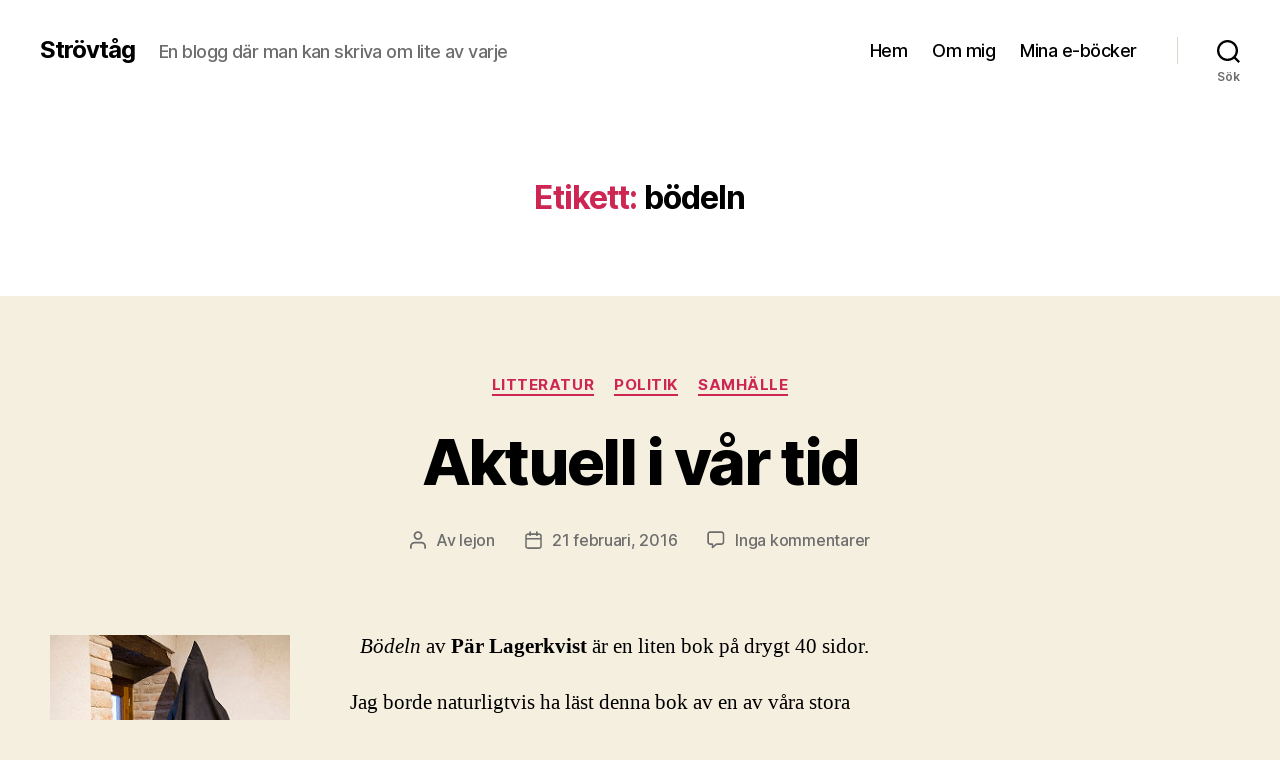

--- FILE ---
content_type: text/html; charset=UTF-8
request_url: https://www.alejon.se/tag/bodeln/
body_size: 18041
content:
<!DOCTYPE html>

<html class="no-js" lang="sv-SE">

	<head>

		<meta charset="UTF-8">
		<meta name="viewport" content="width=device-width, initial-scale=1.0">

		<link rel="profile" href="https://gmpg.org/xfn/11">

		<meta name='robots' content='index, follow, max-image-preview:large, max-snippet:-1, max-video-preview:-1' />

	<!-- This site is optimized with the Yoast SEO plugin v26.7 - https://yoast.com/wordpress/plugins/seo/ -->
	<title>bödeln-arkiv - Strövtåg</title>
	<link rel="canonical" href="https://www.alejon.se/tag/bodeln/" />
	<meta property="og:locale" content="sv_SE" />
	<meta property="og:type" content="article" />
	<meta property="og:title" content="bödeln-arkiv - Strövtåg" />
	<meta property="og:url" content="https://www.alejon.se/tag/bodeln/" />
	<meta property="og:site_name" content="Strövtåg" />
	<meta name="twitter:card" content="summary_large_image" />
	<meta name="twitter:site" content="@gulejon" />
	<script type="application/ld+json" class="yoast-schema-graph">{"@context":"https://schema.org","@graph":[{"@type":"CollectionPage","@id":"https://www.alejon.se/tag/bodeln/","url":"https://www.alejon.se/tag/bodeln/","name":"bödeln-arkiv - Strövtåg","isPartOf":{"@id":"https://www.alejon.se/#website"},"breadcrumb":{"@id":"https://www.alejon.se/tag/bodeln/#breadcrumb"},"inLanguage":"sv-SE"},{"@type":"BreadcrumbList","@id":"https://www.alejon.se/tag/bodeln/#breadcrumb","itemListElement":[{"@type":"ListItem","position":1,"name":"Hem","item":"https://www.alejon.se/"},{"@type":"ListItem","position":2,"name":"bödeln"}]},{"@type":"WebSite","@id":"https://www.alejon.se/#website","url":"https://www.alejon.se/","name":"Strövtåg","description":"En blogg där man kan skriva om lite av varje","publisher":{"@id":"https://www.alejon.se/#/schema/person/36e4b37ffb9044c420a07036da4b449d"},"potentialAction":[{"@type":"SearchAction","target":{"@type":"EntryPoint","urlTemplate":"https://www.alejon.se/?s={search_term_string}"},"query-input":{"@type":"PropertyValueSpecification","valueRequired":true,"valueName":"search_term_string"}}],"inLanguage":"sv-SE"},{"@type":["Person","Organization"],"@id":"https://www.alejon.se/#/schema/person/36e4b37ffb9044c420a07036da4b449d","name":"lejon","image":{"@type":"ImageObject","inLanguage":"sv-SE","@id":"https://www.alejon.se/#/schema/person/image/","url":"https://secure.gravatar.com/avatar/dd056e5895e025fc92e634381eb94dfa70b6dca789d8c05d2af7e673dc51ec5f?s=96&d=identicon&r=g","contentUrl":"https://secure.gravatar.com/avatar/dd056e5895e025fc92e634381eb94dfa70b6dca789d8c05d2af7e673dc51ec5f?s=96&d=identicon&r=g","caption":"lejon"},"logo":{"@id":"https://www.alejon.se/#/schema/person/image/"}}]}</script>
	<!-- / Yoast SEO plugin. -->


<link rel="alternate" type="application/rss+xml" title="Strövtåg &raquo; Webbflöde" href="https://www.alejon.se/feed/" />
<link rel="alternate" type="application/rss+xml" title="Strövtåg &raquo; Kommentarsflöde" href="https://www.alejon.se/comments/feed/" />
<link rel="alternate" type="application/rss+xml" title="Strövtåg &raquo; etikettflöde för bödeln" href="https://www.alejon.se/tag/bodeln/feed/" />
<style id='wp-img-auto-sizes-contain-inline-css'>
img:is([sizes=auto i],[sizes^="auto," i]){contain-intrinsic-size:3000px 1500px}
/*# sourceURL=wp-img-auto-sizes-contain-inline-css */
</style>
<style id='wp-emoji-styles-inline-css'>

	img.wp-smiley, img.emoji {
		display: inline !important;
		border: none !important;
		box-shadow: none !important;
		height: 1em !important;
		width: 1em !important;
		margin: 0 0.07em !important;
		vertical-align: -0.1em !important;
		background: none !important;
		padding: 0 !important;
	}
/*# sourceURL=wp-emoji-styles-inline-css */
</style>
<style id='wp-block-library-inline-css'>
:root{--wp-block-synced-color:#7a00df;--wp-block-synced-color--rgb:122,0,223;--wp-bound-block-color:var(--wp-block-synced-color);--wp-editor-canvas-background:#ddd;--wp-admin-theme-color:#007cba;--wp-admin-theme-color--rgb:0,124,186;--wp-admin-theme-color-darker-10:#006ba1;--wp-admin-theme-color-darker-10--rgb:0,107,160.5;--wp-admin-theme-color-darker-20:#005a87;--wp-admin-theme-color-darker-20--rgb:0,90,135;--wp-admin-border-width-focus:2px}@media (min-resolution:192dpi){:root{--wp-admin-border-width-focus:1.5px}}.wp-element-button{cursor:pointer}:root .has-very-light-gray-background-color{background-color:#eee}:root .has-very-dark-gray-background-color{background-color:#313131}:root .has-very-light-gray-color{color:#eee}:root .has-very-dark-gray-color{color:#313131}:root .has-vivid-green-cyan-to-vivid-cyan-blue-gradient-background{background:linear-gradient(135deg,#00d084,#0693e3)}:root .has-purple-crush-gradient-background{background:linear-gradient(135deg,#34e2e4,#4721fb 50%,#ab1dfe)}:root .has-hazy-dawn-gradient-background{background:linear-gradient(135deg,#faaca8,#dad0ec)}:root .has-subdued-olive-gradient-background{background:linear-gradient(135deg,#fafae1,#67a671)}:root .has-atomic-cream-gradient-background{background:linear-gradient(135deg,#fdd79a,#004a59)}:root .has-nightshade-gradient-background{background:linear-gradient(135deg,#330968,#31cdcf)}:root .has-midnight-gradient-background{background:linear-gradient(135deg,#020381,#2874fc)}:root{--wp--preset--font-size--normal:16px;--wp--preset--font-size--huge:42px}.has-regular-font-size{font-size:1em}.has-larger-font-size{font-size:2.625em}.has-normal-font-size{font-size:var(--wp--preset--font-size--normal)}.has-huge-font-size{font-size:var(--wp--preset--font-size--huge)}.has-text-align-center{text-align:center}.has-text-align-left{text-align:left}.has-text-align-right{text-align:right}.has-fit-text{white-space:nowrap!important}#end-resizable-editor-section{display:none}.aligncenter{clear:both}.items-justified-left{justify-content:flex-start}.items-justified-center{justify-content:center}.items-justified-right{justify-content:flex-end}.items-justified-space-between{justify-content:space-between}.screen-reader-text{border:0;clip-path:inset(50%);height:1px;margin:-1px;overflow:hidden;padding:0;position:absolute;width:1px;word-wrap:normal!important}.screen-reader-text:focus{background-color:#ddd;clip-path:none;color:#444;display:block;font-size:1em;height:auto;left:5px;line-height:normal;padding:15px 23px 14px;text-decoration:none;top:5px;width:auto;z-index:100000}html :where(.has-border-color){border-style:solid}html :where([style*=border-top-color]){border-top-style:solid}html :where([style*=border-right-color]){border-right-style:solid}html :where([style*=border-bottom-color]){border-bottom-style:solid}html :where([style*=border-left-color]){border-left-style:solid}html :where([style*=border-width]){border-style:solid}html :where([style*=border-top-width]){border-top-style:solid}html :where([style*=border-right-width]){border-right-style:solid}html :where([style*=border-bottom-width]){border-bottom-style:solid}html :where([style*=border-left-width]){border-left-style:solid}html :where(img[class*=wp-image-]){height:auto;max-width:100%}:where(figure){margin:0 0 1em}html :where(.is-position-sticky){--wp-admin--admin-bar--position-offset:var(--wp-admin--admin-bar--height,0px)}@media screen and (max-width:600px){html :where(.is-position-sticky){--wp-admin--admin-bar--position-offset:0px}}

/*# sourceURL=wp-block-library-inline-css */
</style><style id='global-styles-inline-css'>
:root{--wp--preset--aspect-ratio--square: 1;--wp--preset--aspect-ratio--4-3: 4/3;--wp--preset--aspect-ratio--3-4: 3/4;--wp--preset--aspect-ratio--3-2: 3/2;--wp--preset--aspect-ratio--2-3: 2/3;--wp--preset--aspect-ratio--16-9: 16/9;--wp--preset--aspect-ratio--9-16: 9/16;--wp--preset--color--black: #000000;--wp--preset--color--cyan-bluish-gray: #abb8c3;--wp--preset--color--white: #ffffff;--wp--preset--color--pale-pink: #f78da7;--wp--preset--color--vivid-red: #cf2e2e;--wp--preset--color--luminous-vivid-orange: #ff6900;--wp--preset--color--luminous-vivid-amber: #fcb900;--wp--preset--color--light-green-cyan: #7bdcb5;--wp--preset--color--vivid-green-cyan: #00d084;--wp--preset--color--pale-cyan-blue: #8ed1fc;--wp--preset--color--vivid-cyan-blue: #0693e3;--wp--preset--color--vivid-purple: #9b51e0;--wp--preset--color--accent: #cd2653;--wp--preset--color--primary: #000000;--wp--preset--color--secondary: #6d6d6d;--wp--preset--color--subtle-background: #dcd7ca;--wp--preset--color--background: #f5efe0;--wp--preset--gradient--vivid-cyan-blue-to-vivid-purple: linear-gradient(135deg,rgb(6,147,227) 0%,rgb(155,81,224) 100%);--wp--preset--gradient--light-green-cyan-to-vivid-green-cyan: linear-gradient(135deg,rgb(122,220,180) 0%,rgb(0,208,130) 100%);--wp--preset--gradient--luminous-vivid-amber-to-luminous-vivid-orange: linear-gradient(135deg,rgb(252,185,0) 0%,rgb(255,105,0) 100%);--wp--preset--gradient--luminous-vivid-orange-to-vivid-red: linear-gradient(135deg,rgb(255,105,0) 0%,rgb(207,46,46) 100%);--wp--preset--gradient--very-light-gray-to-cyan-bluish-gray: linear-gradient(135deg,rgb(238,238,238) 0%,rgb(169,184,195) 100%);--wp--preset--gradient--cool-to-warm-spectrum: linear-gradient(135deg,rgb(74,234,220) 0%,rgb(151,120,209) 20%,rgb(207,42,186) 40%,rgb(238,44,130) 60%,rgb(251,105,98) 80%,rgb(254,248,76) 100%);--wp--preset--gradient--blush-light-purple: linear-gradient(135deg,rgb(255,206,236) 0%,rgb(152,150,240) 100%);--wp--preset--gradient--blush-bordeaux: linear-gradient(135deg,rgb(254,205,165) 0%,rgb(254,45,45) 50%,rgb(107,0,62) 100%);--wp--preset--gradient--luminous-dusk: linear-gradient(135deg,rgb(255,203,112) 0%,rgb(199,81,192) 50%,rgb(65,88,208) 100%);--wp--preset--gradient--pale-ocean: linear-gradient(135deg,rgb(255,245,203) 0%,rgb(182,227,212) 50%,rgb(51,167,181) 100%);--wp--preset--gradient--electric-grass: linear-gradient(135deg,rgb(202,248,128) 0%,rgb(113,206,126) 100%);--wp--preset--gradient--midnight: linear-gradient(135deg,rgb(2,3,129) 0%,rgb(40,116,252) 100%);--wp--preset--font-size--small: 18px;--wp--preset--font-size--medium: 20px;--wp--preset--font-size--large: 26.25px;--wp--preset--font-size--x-large: 42px;--wp--preset--font-size--normal: 21px;--wp--preset--font-size--larger: 32px;--wp--preset--spacing--20: 0.44rem;--wp--preset--spacing--30: 0.67rem;--wp--preset--spacing--40: 1rem;--wp--preset--spacing--50: 1.5rem;--wp--preset--spacing--60: 2.25rem;--wp--preset--spacing--70: 3.38rem;--wp--preset--spacing--80: 5.06rem;--wp--preset--shadow--natural: 6px 6px 9px rgba(0, 0, 0, 0.2);--wp--preset--shadow--deep: 12px 12px 50px rgba(0, 0, 0, 0.4);--wp--preset--shadow--sharp: 6px 6px 0px rgba(0, 0, 0, 0.2);--wp--preset--shadow--outlined: 6px 6px 0px -3px rgb(255, 255, 255), 6px 6px rgb(0, 0, 0);--wp--preset--shadow--crisp: 6px 6px 0px rgb(0, 0, 0);}:where(.is-layout-flex){gap: 0.5em;}:where(.is-layout-grid){gap: 0.5em;}body .is-layout-flex{display: flex;}.is-layout-flex{flex-wrap: wrap;align-items: center;}.is-layout-flex > :is(*, div){margin: 0;}body .is-layout-grid{display: grid;}.is-layout-grid > :is(*, div){margin: 0;}:where(.wp-block-columns.is-layout-flex){gap: 2em;}:where(.wp-block-columns.is-layout-grid){gap: 2em;}:where(.wp-block-post-template.is-layout-flex){gap: 1.25em;}:where(.wp-block-post-template.is-layout-grid){gap: 1.25em;}.has-black-color{color: var(--wp--preset--color--black) !important;}.has-cyan-bluish-gray-color{color: var(--wp--preset--color--cyan-bluish-gray) !important;}.has-white-color{color: var(--wp--preset--color--white) !important;}.has-pale-pink-color{color: var(--wp--preset--color--pale-pink) !important;}.has-vivid-red-color{color: var(--wp--preset--color--vivid-red) !important;}.has-luminous-vivid-orange-color{color: var(--wp--preset--color--luminous-vivid-orange) !important;}.has-luminous-vivid-amber-color{color: var(--wp--preset--color--luminous-vivid-amber) !important;}.has-light-green-cyan-color{color: var(--wp--preset--color--light-green-cyan) !important;}.has-vivid-green-cyan-color{color: var(--wp--preset--color--vivid-green-cyan) !important;}.has-pale-cyan-blue-color{color: var(--wp--preset--color--pale-cyan-blue) !important;}.has-vivid-cyan-blue-color{color: var(--wp--preset--color--vivid-cyan-blue) !important;}.has-vivid-purple-color{color: var(--wp--preset--color--vivid-purple) !important;}.has-black-background-color{background-color: var(--wp--preset--color--black) !important;}.has-cyan-bluish-gray-background-color{background-color: var(--wp--preset--color--cyan-bluish-gray) !important;}.has-white-background-color{background-color: var(--wp--preset--color--white) !important;}.has-pale-pink-background-color{background-color: var(--wp--preset--color--pale-pink) !important;}.has-vivid-red-background-color{background-color: var(--wp--preset--color--vivid-red) !important;}.has-luminous-vivid-orange-background-color{background-color: var(--wp--preset--color--luminous-vivid-orange) !important;}.has-luminous-vivid-amber-background-color{background-color: var(--wp--preset--color--luminous-vivid-amber) !important;}.has-light-green-cyan-background-color{background-color: var(--wp--preset--color--light-green-cyan) !important;}.has-vivid-green-cyan-background-color{background-color: var(--wp--preset--color--vivid-green-cyan) !important;}.has-pale-cyan-blue-background-color{background-color: var(--wp--preset--color--pale-cyan-blue) !important;}.has-vivid-cyan-blue-background-color{background-color: var(--wp--preset--color--vivid-cyan-blue) !important;}.has-vivid-purple-background-color{background-color: var(--wp--preset--color--vivid-purple) !important;}.has-black-border-color{border-color: var(--wp--preset--color--black) !important;}.has-cyan-bluish-gray-border-color{border-color: var(--wp--preset--color--cyan-bluish-gray) !important;}.has-white-border-color{border-color: var(--wp--preset--color--white) !important;}.has-pale-pink-border-color{border-color: var(--wp--preset--color--pale-pink) !important;}.has-vivid-red-border-color{border-color: var(--wp--preset--color--vivid-red) !important;}.has-luminous-vivid-orange-border-color{border-color: var(--wp--preset--color--luminous-vivid-orange) !important;}.has-luminous-vivid-amber-border-color{border-color: var(--wp--preset--color--luminous-vivid-amber) !important;}.has-light-green-cyan-border-color{border-color: var(--wp--preset--color--light-green-cyan) !important;}.has-vivid-green-cyan-border-color{border-color: var(--wp--preset--color--vivid-green-cyan) !important;}.has-pale-cyan-blue-border-color{border-color: var(--wp--preset--color--pale-cyan-blue) !important;}.has-vivid-cyan-blue-border-color{border-color: var(--wp--preset--color--vivid-cyan-blue) !important;}.has-vivid-purple-border-color{border-color: var(--wp--preset--color--vivid-purple) !important;}.has-vivid-cyan-blue-to-vivid-purple-gradient-background{background: var(--wp--preset--gradient--vivid-cyan-blue-to-vivid-purple) !important;}.has-light-green-cyan-to-vivid-green-cyan-gradient-background{background: var(--wp--preset--gradient--light-green-cyan-to-vivid-green-cyan) !important;}.has-luminous-vivid-amber-to-luminous-vivid-orange-gradient-background{background: var(--wp--preset--gradient--luminous-vivid-amber-to-luminous-vivid-orange) !important;}.has-luminous-vivid-orange-to-vivid-red-gradient-background{background: var(--wp--preset--gradient--luminous-vivid-orange-to-vivid-red) !important;}.has-very-light-gray-to-cyan-bluish-gray-gradient-background{background: var(--wp--preset--gradient--very-light-gray-to-cyan-bluish-gray) !important;}.has-cool-to-warm-spectrum-gradient-background{background: var(--wp--preset--gradient--cool-to-warm-spectrum) !important;}.has-blush-light-purple-gradient-background{background: var(--wp--preset--gradient--blush-light-purple) !important;}.has-blush-bordeaux-gradient-background{background: var(--wp--preset--gradient--blush-bordeaux) !important;}.has-luminous-dusk-gradient-background{background: var(--wp--preset--gradient--luminous-dusk) !important;}.has-pale-ocean-gradient-background{background: var(--wp--preset--gradient--pale-ocean) !important;}.has-electric-grass-gradient-background{background: var(--wp--preset--gradient--electric-grass) !important;}.has-midnight-gradient-background{background: var(--wp--preset--gradient--midnight) !important;}.has-small-font-size{font-size: var(--wp--preset--font-size--small) !important;}.has-medium-font-size{font-size: var(--wp--preset--font-size--medium) !important;}.has-large-font-size{font-size: var(--wp--preset--font-size--large) !important;}.has-x-large-font-size{font-size: var(--wp--preset--font-size--x-large) !important;}
/*# sourceURL=global-styles-inline-css */
</style>

<style id='classic-theme-styles-inline-css'>
/*! This file is auto-generated */
.wp-block-button__link{color:#fff;background-color:#32373c;border-radius:9999px;box-shadow:none;text-decoration:none;padding:calc(.667em + 2px) calc(1.333em + 2px);font-size:1.125em}.wp-block-file__button{background:#32373c;color:#fff;text-decoration:none}
/*# sourceURL=/wp-includes/css/classic-themes.min.css */
</style>
<link rel='stylesheet' id='twentytwenty-style-css' href='https://www.alejon.se/wp-content/themes/twentytwenty/style.css?ver=3.0' media='all' />
<style id='twentytwenty-style-inline-css'>
.color-accent,.color-accent-hover:hover,.color-accent-hover:focus,:root .has-accent-color,.has-drop-cap:not(:focus):first-letter,.wp-block-button.is-style-outline,a { color: #cd2653; }blockquote,.border-color-accent,.border-color-accent-hover:hover,.border-color-accent-hover:focus { border-color: #cd2653; }button,.button,.faux-button,.wp-block-button__link,.wp-block-file .wp-block-file__button,input[type="button"],input[type="reset"],input[type="submit"],.bg-accent,.bg-accent-hover:hover,.bg-accent-hover:focus,:root .has-accent-background-color,.comment-reply-link { background-color: #cd2653; }.fill-children-accent,.fill-children-accent * { fill: #cd2653; }body,.entry-title a,:root .has-primary-color { color: #000000; }:root .has-primary-background-color { background-color: #000000; }cite,figcaption,.wp-caption-text,.post-meta,.entry-content .wp-block-archives li,.entry-content .wp-block-categories li,.entry-content .wp-block-latest-posts li,.wp-block-latest-comments__comment-date,.wp-block-latest-posts__post-date,.wp-block-embed figcaption,.wp-block-image figcaption,.wp-block-pullquote cite,.comment-metadata,.comment-respond .comment-notes,.comment-respond .logged-in-as,.pagination .dots,.entry-content hr:not(.has-background),hr.styled-separator,:root .has-secondary-color { color: #6d6d6d; }:root .has-secondary-background-color { background-color: #6d6d6d; }pre,fieldset,input,textarea,table,table *,hr { border-color: #dcd7ca; }caption,code,code,kbd,samp,.wp-block-table.is-style-stripes tbody tr:nth-child(odd),:root .has-subtle-background-background-color { background-color: #dcd7ca; }.wp-block-table.is-style-stripes { border-bottom-color: #dcd7ca; }.wp-block-latest-posts.is-grid li { border-top-color: #dcd7ca; }:root .has-subtle-background-color { color: #dcd7ca; }body:not(.overlay-header) .primary-menu > li > a,body:not(.overlay-header) .primary-menu > li > .icon,.modal-menu a,.footer-menu a, .footer-widgets a:where(:not(.wp-block-button__link)),#site-footer .wp-block-button.is-style-outline,.wp-block-pullquote:before,.singular:not(.overlay-header) .entry-header a,.archive-header a,.header-footer-group .color-accent,.header-footer-group .color-accent-hover:hover { color: #cd2653; }.social-icons a,#site-footer button:not(.toggle),#site-footer .button,#site-footer .faux-button,#site-footer .wp-block-button__link,#site-footer .wp-block-file__button,#site-footer input[type="button"],#site-footer input[type="reset"],#site-footer input[type="submit"] { background-color: #cd2653; }.header-footer-group,body:not(.overlay-header) #site-header .toggle,.menu-modal .toggle { color: #000000; }body:not(.overlay-header) .primary-menu ul { background-color: #000000; }body:not(.overlay-header) .primary-menu > li > ul:after { border-bottom-color: #000000; }body:not(.overlay-header) .primary-menu ul ul:after { border-left-color: #000000; }.site-description,body:not(.overlay-header) .toggle-inner .toggle-text,.widget .post-date,.widget .rss-date,.widget_archive li,.widget_categories li,.widget cite,.widget_pages li,.widget_meta li,.widget_nav_menu li,.powered-by-wordpress,.footer-credits .privacy-policy,.to-the-top,.singular .entry-header .post-meta,.singular:not(.overlay-header) .entry-header .post-meta a { color: #6d6d6d; }.header-footer-group pre,.header-footer-group fieldset,.header-footer-group input,.header-footer-group textarea,.header-footer-group table,.header-footer-group table *,.footer-nav-widgets-wrapper,#site-footer,.menu-modal nav *,.footer-widgets-outer-wrapper,.footer-top { border-color: #dcd7ca; }.header-footer-group table caption,body:not(.overlay-header) .header-inner .toggle-wrapper::before { background-color: #dcd7ca; }
/*# sourceURL=twentytwenty-style-inline-css */
</style>
<link rel='stylesheet' id='twentytwenty-fonts-css' href='https://www.alejon.se/wp-content/themes/twentytwenty/assets/css/font-inter.css?ver=3.0' media='all' />
<link rel='stylesheet' id='twentytwenty-print-style-css' href='https://www.alejon.se/wp-content/themes/twentytwenty/print.css?ver=3.0' media='print' />
<script src="https://www.alejon.se/wp-content/themes/twentytwenty/assets/js/index.js?ver=3.0" id="twentytwenty-js-js" defer data-wp-strategy="defer"></script>
<link rel="https://api.w.org/" href="https://www.alejon.se/wp-json/" /><link rel="alternate" title="JSON" type="application/json" href="https://www.alejon.se/wp-json/wp/v2/tags/791" /><link rel="EditURI" type="application/rsd+xml" title="RSD" href="https://www.alejon.se/xmlrpc.php?rsd" />

<script>
document.documentElement.className = document.documentElement.className.replace( 'no-js', 'js' );
//# sourceURL=twentytwenty_no_js_class
</script>
<link rel="icon" href="https://www.alejon.se/wp-content/uploads/2016/01/cropped-DSC00985-32x32.jpg" sizes="32x32" />
<link rel="icon" href="https://www.alejon.se/wp-content/uploads/2016/01/cropped-DSC00985-192x192.jpg" sizes="192x192" />
<link rel="apple-touch-icon" href="https://www.alejon.se/wp-content/uploads/2016/01/cropped-DSC00985-180x180.jpg" />
<meta name="msapplication-TileImage" content="https://www.alejon.se/wp-content/uploads/2016/01/cropped-DSC00985-270x270.jpg" />

	</head>

	<body class="archive tag tag-bodeln tag-791 wp-embed-responsive wp-theme-twentytwenty metaslider-plugin enable-search-modal has-no-pagination showing-comments show-avatars footer-top-visible">

		<a class="skip-link screen-reader-text" href="#site-content">Hoppa till innehåll</a>
		<header id="site-header" class="header-footer-group">

			<div class="header-inner section-inner">

				<div class="header-titles-wrapper">

					
						<button class="toggle search-toggle mobile-search-toggle" data-toggle-target=".search-modal" data-toggle-body-class="showing-search-modal" data-set-focus=".search-modal .search-field" aria-expanded="false">
							<span class="toggle-inner">
								<span class="toggle-icon">
									<svg class="svg-icon" aria-hidden="true" role="img" focusable="false" xmlns="http://www.w3.org/2000/svg" width="23" height="23" viewBox="0 0 23 23"><path d="M38.710696,48.0601792 L43,52.3494831 L41.3494831,54 L37.0601792,49.710696 C35.2632422,51.1481185 32.9839107,52.0076499 30.5038249,52.0076499 C24.7027226,52.0076499 20,47.3049272 20,41.5038249 C20,35.7027226 24.7027226,31 30.5038249,31 C36.3049272,31 41.0076499,35.7027226 41.0076499,41.5038249 C41.0076499,43.9839107 40.1481185,46.2632422 38.710696,48.0601792 Z M36.3875844,47.1716785 C37.8030221,45.7026647 38.6734666,43.7048964 38.6734666,41.5038249 C38.6734666,36.9918565 35.0157934,33.3341833 30.5038249,33.3341833 C25.9918565,33.3341833 22.3341833,36.9918565 22.3341833,41.5038249 C22.3341833,46.0157934 25.9918565,49.6734666 30.5038249,49.6734666 C32.7048964,49.6734666 34.7026647,48.8030221 36.1716785,47.3875844 C36.2023931,47.347638 36.2360451,47.3092237 36.2726343,47.2726343 C36.3092237,47.2360451 36.347638,47.2023931 36.3875844,47.1716785 Z" transform="translate(-20 -31)" /></svg>								</span>
								<span class="toggle-text">Sök</span>
							</span>
						</button><!-- .search-toggle -->

					
					<div class="header-titles">

						<div class="site-title faux-heading"><a href="https://www.alejon.se/" rel="home">Strövtåg</a></div><div class="site-description">En blogg där man kan skriva om lite av varje</div><!-- .site-description -->
					</div><!-- .header-titles -->

					<button class="toggle nav-toggle mobile-nav-toggle" data-toggle-target=".menu-modal"  data-toggle-body-class="showing-menu-modal" aria-expanded="false" data-set-focus=".close-nav-toggle">
						<span class="toggle-inner">
							<span class="toggle-icon">
								<svg class="svg-icon" aria-hidden="true" role="img" focusable="false" xmlns="http://www.w3.org/2000/svg" width="26" height="7" viewBox="0 0 26 7"><path fill-rule="evenodd" d="M332.5,45 C330.567003,45 329,43.4329966 329,41.5 C329,39.5670034 330.567003,38 332.5,38 C334.432997,38 336,39.5670034 336,41.5 C336,43.4329966 334.432997,45 332.5,45 Z M342,45 C340.067003,45 338.5,43.4329966 338.5,41.5 C338.5,39.5670034 340.067003,38 342,38 C343.932997,38 345.5,39.5670034 345.5,41.5 C345.5,43.4329966 343.932997,45 342,45 Z M351.5,45 C349.567003,45 348,43.4329966 348,41.5 C348,39.5670034 349.567003,38 351.5,38 C353.432997,38 355,39.5670034 355,41.5 C355,43.4329966 353.432997,45 351.5,45 Z" transform="translate(-329 -38)" /></svg>							</span>
							<span class="toggle-text">Meny</span>
						</span>
					</button><!-- .nav-toggle -->

				</div><!-- .header-titles-wrapper -->

				<div class="header-navigation-wrapper">

					
							<nav class="primary-menu-wrapper" aria-label="Horisontell">

								<ul class="primary-menu reset-list-style">

								<li id="menu-item-771" class="menu-item menu-item-type-custom menu-item-object-custom menu-item-771"><a href="https://alejon.se/">Hem</a></li>
<li id="menu-item-773" class="menu-item menu-item-type-post_type menu-item-object-page menu-item-773"><a href="https://www.alejon.se/om-mig/">Om mig</a></li>
<li id="menu-item-772" class="menu-item menu-item-type-post_type menu-item-object-page menu-item-772"><a href="https://www.alejon.se/mina-e-bocker/">Mina e-böcker</a></li>

								</ul>

							</nav><!-- .primary-menu-wrapper -->

						
						<div class="header-toggles hide-no-js">

						
							<div class="toggle-wrapper search-toggle-wrapper">

								<button class="toggle search-toggle desktop-search-toggle" data-toggle-target=".search-modal" data-toggle-body-class="showing-search-modal" data-set-focus=".search-modal .search-field" aria-expanded="false">
									<span class="toggle-inner">
										<svg class="svg-icon" aria-hidden="true" role="img" focusable="false" xmlns="http://www.w3.org/2000/svg" width="23" height="23" viewBox="0 0 23 23"><path d="M38.710696,48.0601792 L43,52.3494831 L41.3494831,54 L37.0601792,49.710696 C35.2632422,51.1481185 32.9839107,52.0076499 30.5038249,52.0076499 C24.7027226,52.0076499 20,47.3049272 20,41.5038249 C20,35.7027226 24.7027226,31 30.5038249,31 C36.3049272,31 41.0076499,35.7027226 41.0076499,41.5038249 C41.0076499,43.9839107 40.1481185,46.2632422 38.710696,48.0601792 Z M36.3875844,47.1716785 C37.8030221,45.7026647 38.6734666,43.7048964 38.6734666,41.5038249 C38.6734666,36.9918565 35.0157934,33.3341833 30.5038249,33.3341833 C25.9918565,33.3341833 22.3341833,36.9918565 22.3341833,41.5038249 C22.3341833,46.0157934 25.9918565,49.6734666 30.5038249,49.6734666 C32.7048964,49.6734666 34.7026647,48.8030221 36.1716785,47.3875844 C36.2023931,47.347638 36.2360451,47.3092237 36.2726343,47.2726343 C36.3092237,47.2360451 36.347638,47.2023931 36.3875844,47.1716785 Z" transform="translate(-20 -31)" /></svg>										<span class="toggle-text">Sök</span>
									</span>
								</button><!-- .search-toggle -->

							</div>

							
						</div><!-- .header-toggles -->
						
				</div><!-- .header-navigation-wrapper -->

			</div><!-- .header-inner -->

			<div class="search-modal cover-modal header-footer-group" data-modal-target-string=".search-modal" role="dialog" aria-modal="true" aria-label="Sök">

	<div class="search-modal-inner modal-inner">

		<div class="section-inner">

			<form role="search" aria-label="Sök efter:" method="get" class="search-form" action="https://www.alejon.se/">
	<label for="search-form-1">
		<span class="screen-reader-text">
			Sök efter:		</span>
		<input type="search" id="search-form-1" class="search-field" placeholder="Sök &hellip;" value="" name="s" />
	</label>
	<input type="submit" class="search-submit" value="Sök" />
</form>

			<button class="toggle search-untoggle close-search-toggle fill-children-current-color" data-toggle-target=".search-modal" data-toggle-body-class="showing-search-modal" data-set-focus=".search-modal .search-field">
				<span class="screen-reader-text">
					Stäng sökningen				</span>
				<svg class="svg-icon" aria-hidden="true" role="img" focusable="false" xmlns="http://www.w3.org/2000/svg" width="16" height="16" viewBox="0 0 16 16"><polygon fill="" fill-rule="evenodd" points="6.852 7.649 .399 1.195 1.445 .149 7.899 6.602 14.352 .149 15.399 1.195 8.945 7.649 15.399 14.102 14.352 15.149 7.899 8.695 1.445 15.149 .399 14.102" /></svg>			</button><!-- .search-toggle -->

		</div><!-- .section-inner -->

	</div><!-- .search-modal-inner -->

</div><!-- .menu-modal -->

		</header><!-- #site-header -->

		
<div class="menu-modal cover-modal header-footer-group" data-modal-target-string=".menu-modal">

	<div class="menu-modal-inner modal-inner">

		<div class="menu-wrapper section-inner">

			<div class="menu-top">

				<button class="toggle close-nav-toggle fill-children-current-color" data-toggle-target=".menu-modal" data-toggle-body-class="showing-menu-modal" data-set-focus=".menu-modal">
					<span class="toggle-text">Stäng menyn</span>
					<svg class="svg-icon" aria-hidden="true" role="img" focusable="false" xmlns="http://www.w3.org/2000/svg" width="16" height="16" viewBox="0 0 16 16"><polygon fill="" fill-rule="evenodd" points="6.852 7.649 .399 1.195 1.445 .149 7.899 6.602 14.352 .149 15.399 1.195 8.945 7.649 15.399 14.102 14.352 15.149 7.899 8.695 1.445 15.149 .399 14.102" /></svg>				</button><!-- .nav-toggle -->

				
					<nav class="mobile-menu" aria-label="Mobil">

						<ul class="modal-menu reset-list-style">

						<li class="menu-item menu-item-type-custom menu-item-object-custom menu-item-771"><div class="ancestor-wrapper"><a href="https://alejon.se/">Hem</a></div><!-- .ancestor-wrapper --></li>
<li class="menu-item menu-item-type-post_type menu-item-object-page menu-item-773"><div class="ancestor-wrapper"><a href="https://www.alejon.se/om-mig/">Om mig</a></div><!-- .ancestor-wrapper --></li>
<li class="menu-item menu-item-type-post_type menu-item-object-page menu-item-772"><div class="ancestor-wrapper"><a href="https://www.alejon.se/mina-e-bocker/">Mina e-böcker</a></div><!-- .ancestor-wrapper --></li>

						</ul>

					</nav>

					
			</div><!-- .menu-top -->

			<div class="menu-bottom">

				
			</div><!-- .menu-bottom -->

		</div><!-- .menu-wrapper -->

	</div><!-- .menu-modal-inner -->

</div><!-- .menu-modal -->

<main id="site-content">

	
		<header class="archive-header has-text-align-center header-footer-group">

			<div class="archive-header-inner section-inner medium">

									<h1 class="archive-title"><span class="color-accent">Etikett:</span> <span>bödeln</span></h1>
				
				
			</div><!-- .archive-header-inner -->

		</header><!-- .archive-header -->

		
<article class="post-2645 post type-post status-publish format-standard hentry category-litteratur category-politik category-samhalle tag-bodeln tag-jazz tag-krig tag-lagerkvist tag-nazism tag-ras tag-rasism tag-vald" id="post-2645">

	
<header class="entry-header has-text-align-center">

	<div class="entry-header-inner section-inner medium">

		
			<div class="entry-categories">
				<span class="screen-reader-text">
					Kategorier				</span>
				<div class="entry-categories-inner">
					<a href="https://www.alejon.se/category/litteratur/" rel="category tag">litteratur</a> <a href="https://www.alejon.se/category/politik/" rel="category tag">politik</a> <a href="https://www.alejon.se/category/samhalle/" rel="category tag">samhälle</a>				</div><!-- .entry-categories-inner -->
			</div><!-- .entry-categories -->

			<h2 class="entry-title heading-size-1"><a href="https://www.alejon.se/aktuell-i-var-tid/">Aktuell i vår tid</a></h2>
		<div class="post-meta-wrapper post-meta-single post-meta-single-top">

			<ul class="post-meta">

									<li class="post-author meta-wrapper">
						<span class="meta-icon">
							<span class="screen-reader-text">
								Inläggsförfattare							</span>
							<svg class="svg-icon" aria-hidden="true" role="img" focusable="false" xmlns="http://www.w3.org/2000/svg" width="18" height="20" viewBox="0 0 18 20"><path fill="" d="M18,19 C18,19.5522847 17.5522847,20 17,20 C16.4477153,20 16,19.5522847 16,19 L16,17 C16,15.3431458 14.6568542,14 13,14 L5,14 C3.34314575,14 2,15.3431458 2,17 L2,19 C2,19.5522847 1.55228475,20 1,20 C0.44771525,20 0,19.5522847 0,19 L0,17 C0,14.2385763 2.23857625,12 5,12 L13,12 C15.7614237,12 18,14.2385763 18,17 L18,19 Z M9,10 C6.23857625,10 4,7.76142375 4,5 C4,2.23857625 6.23857625,0 9,0 C11.7614237,0 14,2.23857625 14,5 C14,7.76142375 11.7614237,10 9,10 Z M9,8 C10.6568542,8 12,6.65685425 12,5 C12,3.34314575 10.6568542,2 9,2 C7.34314575,2 6,3.34314575 6,5 C6,6.65685425 7.34314575,8 9,8 Z" /></svg>						</span>
						<span class="meta-text">
							Av <a href="https://www.alejon.se/author/lejon/">lejon</a>						</span>
					</li>
										<li class="post-date meta-wrapper">
						<span class="meta-icon">
							<span class="screen-reader-text">
								Inläggsdatum							</span>
							<svg class="svg-icon" aria-hidden="true" role="img" focusable="false" xmlns="http://www.w3.org/2000/svg" width="18" height="19" viewBox="0 0 18 19"><path fill="" d="M4.60069444,4.09375 L3.25,4.09375 C2.47334957,4.09375 1.84375,4.72334957 1.84375,5.5 L1.84375,7.26736111 L16.15625,7.26736111 L16.15625,5.5 C16.15625,4.72334957 15.5266504,4.09375 14.75,4.09375 L13.3993056,4.09375 L13.3993056,4.55555556 C13.3993056,5.02154581 13.0215458,5.39930556 12.5555556,5.39930556 C12.0895653,5.39930556 11.7118056,5.02154581 11.7118056,4.55555556 L11.7118056,4.09375 L6.28819444,4.09375 L6.28819444,4.55555556 C6.28819444,5.02154581 5.9104347,5.39930556 5.44444444,5.39930556 C4.97845419,5.39930556 4.60069444,5.02154581 4.60069444,4.55555556 L4.60069444,4.09375 Z M6.28819444,2.40625 L11.7118056,2.40625 L11.7118056,1 C11.7118056,0.534009742 12.0895653,0.15625 12.5555556,0.15625 C13.0215458,0.15625 13.3993056,0.534009742 13.3993056,1 L13.3993056,2.40625 L14.75,2.40625 C16.4586309,2.40625 17.84375,3.79136906 17.84375,5.5 L17.84375,15.875 C17.84375,17.5836309 16.4586309,18.96875 14.75,18.96875 L3.25,18.96875 C1.54136906,18.96875 0.15625,17.5836309 0.15625,15.875 L0.15625,5.5 C0.15625,3.79136906 1.54136906,2.40625 3.25,2.40625 L4.60069444,2.40625 L4.60069444,1 C4.60069444,0.534009742 4.97845419,0.15625 5.44444444,0.15625 C5.9104347,0.15625 6.28819444,0.534009742 6.28819444,1 L6.28819444,2.40625 Z M1.84375,8.95486111 L1.84375,15.875 C1.84375,16.6516504 2.47334957,17.28125 3.25,17.28125 L14.75,17.28125 C15.5266504,17.28125 16.15625,16.6516504 16.15625,15.875 L16.15625,8.95486111 L1.84375,8.95486111 Z" /></svg>						</span>
						<span class="meta-text">
							<a href="https://www.alejon.se/aktuell-i-var-tid/">21 februari, 2016</a>
						</span>
					</li>
										<li class="post-comment-link meta-wrapper">
						<span class="meta-icon">
							<svg class="svg-icon" aria-hidden="true" role="img" focusable="false" xmlns="http://www.w3.org/2000/svg" width="19" height="19" viewBox="0 0 19 19"><path d="M9.43016863,13.2235931 C9.58624731,13.094699 9.7823475,13.0241935 9.98476849,13.0241935 L15.0564516,13.0241935 C15.8581553,13.0241935 16.5080645,12.3742843 16.5080645,11.5725806 L16.5080645,3.44354839 C16.5080645,2.64184472 15.8581553,1.99193548 15.0564516,1.99193548 L3.44354839,1.99193548 C2.64184472,1.99193548 1.99193548,2.64184472 1.99193548,3.44354839 L1.99193548,11.5725806 C1.99193548,12.3742843 2.64184472,13.0241935 3.44354839,13.0241935 L5.76612903,13.0241935 C6.24715123,13.0241935 6.63709677,13.4141391 6.63709677,13.8951613 L6.63709677,15.5301903 L9.43016863,13.2235931 Z M3.44354839,14.766129 C1.67980032,14.766129 0.25,13.3363287 0.25,11.5725806 L0.25,3.44354839 C0.25,1.67980032 1.67980032,0.25 3.44354839,0.25 L15.0564516,0.25 C16.8201997,0.25 18.25,1.67980032 18.25,3.44354839 L18.25,11.5725806 C18.25,13.3363287 16.8201997,14.766129 15.0564516,14.766129 L10.2979143,14.766129 L6.32072889,18.0506004 C5.75274472,18.5196577 4.89516129,18.1156602 4.89516129,17.3790323 L4.89516129,14.766129 L3.44354839,14.766129 Z" /></svg>						</span>
						<span class="meta-text">
							<a href="https://www.alejon.se/aktuell-i-var-tid/#respond">Inga kommentarer<span class="screen-reader-text"> till Aktuell i vår tid</span></a>						</span>
					</li>
					
			</ul><!-- .post-meta -->

		</div><!-- .post-meta-wrapper -->

		
	</div><!-- .entry-header-inner -->

</header><!-- .entry-header -->

	<div class="post-inner thin ">

		<div class="entry-content">

			<p><a href="https://www.alejon.se/wp-content/uploads/2016/02/14449348123_cbd5703698_m.jpg" rel="attachment wp-att-2646"><img fetchpriority="high" decoding="async" class="size-full wp-image-2646 alignleft" src="https://www.alejon.se/wp-content/uploads/2016/02/14449348123_cbd5703698_m.jpg" alt="Redskap" width="240" height="228" /></a>  <em>Bödeln</em> av <strong>Pär Lagerkvist</strong> är en liten bok på drygt 40 sidor.</p>
<p>Jag borde naturligtvis ha läst denna bok av en av våra stora författare långt tidigare, men efter att ha läst <strong>Björn Elmbrants</strong> bok om 30-talets politik &#8211; där han nämner just Bödeln &#8211; blev jag intresserad.</p>
<p><em>Bödeln</em> har ett intressant förord av <strong>Jonas Gardell</strong> där han berättar att boken fanns i hans barndomshem och att han liksom upplukades av texten. Han går t.o.m. så långt att han hävdar att boken förändrat hans liv.</p>
<p><strong>Själva handlingen</strong> &#8211; som inte är så mycket handling &#8211; är lite svår att beskriva då det inte sker så mycket på det yttre planet. Det hela utspelar sig på ett värdshus &#8211; där bödeln sitter &#8211; under två tidsplan; det ena föreställer jag mig vara medeltid som mer eller mindre sömlöst glider över i nutid d.v.s. det 30-tal som var nutid då texten skrevs.</p>
<p>Den första delen är mycket suggestiv med inslag från den tidens sätt att tänka om övernaturliga krafter t.ex. &#8221;alruna&#8221; och att man med fördel la i ett finger från en avrättad när man bryggde öl. Den senare delen utspelar sig under 30-tal där en jazzorkester med färgade musiker spelar under det att krig och våld förhärligas av de öldrickande kroggästerna. Ett dödligt rasdrama utspelar sig dessutom.</p>
<p><strong>Den senare delen är en polemik</strong> mot händelserna i Tyskland på 30-talet och Lagerkvist blev mycket kritiserad, svartlistad och hatad av de ledande nazisterna i Tyskland. Särskilt svårt hade de att förlika sig med att Lagerkvist fick sin plats i Svenska Akademien på just Heidenstams stol efter den senares bortgång.</p>
<p>Bödeln är som jag läser den en mycket &#8221;dyster&#8221; bok; man kan kanske säga <em>dystopisk</em>. Bödeln tar tillsist till orda och här finns mycket symbolik där såväl Kristusgestalten som ondskan är bärande element. Texten slutar med att bödeln för all framtid måste bli den som bär människors ondska. Någon förändring antyds inte.</p>
<p><strong>Det finns flera ställen på nätet där man kan läsa</strong> om den här boken. Det tar nog heller inte mer än kanske två timmar att läsa den från pärm till pärm. Den finns utgiven som e-bok 2014, vilket gör att man kan ta hem den med några knapptryckningar från valt bibliotek.</p>
<p>Här (<a href="http://runeberg.org/blm/1933/0779.html" target="_blank">http://runeberg.org/blm/1933/0779.html</a>) finns också en recension i <em>Bonniers litterära magasin</em> från 1933 av självaste <strong>Sven Stolpe</strong>.</p>
<p><strong>Bödeln har också dramatiserats för radioteatern</strong> och finns i radioteaterbiblioteket,<a href="http://sverigesradio.se/sida/avsnitt/160537?programid=4453" target="_blank">http://sverigesradio.se/sida/avsnitt/160537?programid=4453</a>.</p>
<p>En föreställning på 80 min, kanske lämplig för en lite medellång löprunda i lurarna (för det blir ju lätt tråkigt att springa någon längre tid utan att ha något att göra)!</p>
<p>Foto: &#8221;<a href="https://www.flickr.com/photos/nathaninsandiego/14449348123/" target="_blank">Executioner Axe</a>&#8221; (<a href="https://creativecommons.org/licenses/by-nc-nd/2.0/" target="_blank" rel="license">CC BY-NC-ND 2.0</a>) by <a href="https://www.flickr.com/people/nathaninsandiego/" target="_blank"> </a><a href="https://www.flickr.com/people/nathaninsandiego/" target="_blank" rel="cc:attributionURL">San Diego Shooter</a><a href="http://www.imagecodr.org/" target="_blank"> </a></p>

		</div><!-- .entry-content -->

	</div><!-- .post-inner -->

	<div class="section-inner">
		
		<div class="post-meta-wrapper post-meta-single post-meta-single-bottom">

			<ul class="post-meta">

									<li class="post-tags meta-wrapper">
						<span class="meta-icon">
							<span class="screen-reader-text">
								Etiketter							</span>
							<svg class="svg-icon" aria-hidden="true" role="img" focusable="false" xmlns="http://www.w3.org/2000/svg" width="18" height="18" viewBox="0 0 18 18"><path fill="" d="M15.4496399,8.42490555 L8.66109799,1.63636364 L1.63636364,1.63636364 L1.63636364,8.66081885 L8.42522727,15.44178 C8.57869221,15.5954158 8.78693789,15.6817418 9.00409091,15.6817418 C9.22124393,15.6817418 9.42948961,15.5954158 9.58327627,15.4414581 L15.4486339,9.57610048 C15.7651495,9.25692435 15.7649133,8.74206554 15.4496399,8.42490555 Z M16.6084423,10.7304545 L10.7406818,16.59822 C10.280287,17.0591273 9.65554997,17.3181054 9.00409091,17.3181054 C8.35263185,17.3181054 7.72789481,17.0591273 7.26815877,16.5988788 L0.239976954,9.57887876 C0.0863319284,9.4254126 0,9.21716044 0,9 L0,0.818181818 C0,0.366312477 0.366312477,0 0.818181818,0 L9,0 C9.21699531,0 9.42510306,0.0862010512 9.57854191,0.239639906 L16.6084423,7.26954545 C17.5601275,8.22691012 17.5601275,9.77308988 16.6084423,10.7304545 Z M5,6 C4.44771525,6 4,5.55228475 4,5 C4,4.44771525 4.44771525,4 5,4 C5.55228475,4 6,4.44771525 6,5 C6,5.55228475 5.55228475,6 5,6 Z" /></svg>						</span>
						<span class="meta-text">
							<a href="https://www.alejon.se/tag/bodeln/" rel="tag">bödeln</a>, <a href="https://www.alejon.se/tag/jazz/" rel="tag">jazz</a>, <a href="https://www.alejon.se/tag/krig/" rel="tag">krig</a>, <a href="https://www.alejon.se/tag/lagerkvist/" rel="tag">lagerkvist</a>, <a href="https://www.alejon.se/tag/nazism/" rel="tag">nazism</a>, <a href="https://www.alejon.se/tag/ras/" rel="tag">ras</a>, <a href="https://www.alejon.se/tag/rasism/" rel="tag">rasism</a>, <a href="https://www.alejon.se/tag/vald/" rel="tag">våld</a>						</span>
					</li>
					
			</ul><!-- .post-meta -->

		</div><!-- .post-meta-wrapper -->

		
	</div><!-- .section-inner -->

	
</article><!-- .post -->

	
</main><!-- #site-content -->


	<div class="footer-nav-widgets-wrapper header-footer-group">

		<div class="footer-inner section-inner">

			
			
				<aside class="footer-widgets-outer-wrapper">

					<div class="footer-widgets-wrapper">

						
							<div class="footer-widgets column-one grid-item">
								<div class="widget widget_text"><div class="widget-content"><h2 class="widget-title subheading heading-size-3">Allt innehåll är Creative Commonslicensierat</h2>			<div class="textwidget"><p>https://creativecommons.org/licenses/by-nc-sa/4.0/</p>
</div>
		</div></div>
		<div class="widget widget_recent_entries"><div class="widget-content">
		<h2 class="widget-title subheading heading-size-3">Senaste inläggen</h2><nav aria-label="Senaste inläggen">
		<ul>
											<li>
					<a href="https://www.alejon.se/forbannelsen/">Förbannelsen</a>
									</li>
											<li>
					<a href="https://www.alejon.se/vatten/">Vatten</a>
									</li>
											<li>
					<a href="https://www.alejon.se/valja-vard/">Välja vård</a>
									</li>
											<li>
					<a href="https://www.alejon.se/underskott/">Underskott</a>
									</li>
											<li>
					<a href="https://www.alejon.se/politik-och-vardag/">Politik och vardag</a>
									</li>
					</ul>

		</nav></div></div><div class="widget widget_search"><div class="widget-content"><h2 class="widget-title subheading heading-size-3">Sök i den här bloggen</h2><form role="search"  method="get" class="search-form" action="https://www.alejon.se/">
	<label for="search-form-2">
		<span class="screen-reader-text">
			Sök efter:		</span>
		<input type="search" id="search-form-2" class="search-field" placeholder="Sök &hellip;" value="" name="s" />
	</label>
	<input type="submit" class="search-submit" value="Sök" />
</form>
</div></div><div class="widget widget_calendar"><div class="widget-content"><div id="calendar_wrap" class="calendar_wrap"><table id="wp-calendar" class="wp-calendar-table">
	<caption>januari 2026</caption>
	<thead>
	<tr>
		<th scope="col" aria-label="måndag">M</th>
		<th scope="col" aria-label="tisdag">T</th>
		<th scope="col" aria-label="onsdag">O</th>
		<th scope="col" aria-label="torsdag">T</th>
		<th scope="col" aria-label="fredag">F</th>
		<th scope="col" aria-label="lördag">L</th>
		<th scope="col" aria-label="söndag">S</th>
	</tr>
	</thead>
	<tbody>
	<tr>
		<td colspan="3" class="pad">&nbsp;</td><td>1</td><td>2</td><td>3</td><td>4</td>
	</tr>
	<tr>
		<td>5</td><td>6</td><td>7</td><td>8</td><td>9</td><td>10</td><td>11</td>
	</tr>
	<tr>
		<td><a href="https://www.alejon.se/2026/01/12/" aria-label="Inlägg publicerade den 12 January 2026">12</a></td><td>13</td><td>14</td><td>15</td><td>16</td><td>17</td><td id="today">18</td>
	</tr>
	<tr>
		<td>19</td><td>20</td><td>21</td><td>22</td><td>23</td><td>24</td><td>25</td>
	</tr>
	<tr>
		<td>26</td><td>27</td><td>28</td><td>29</td><td>30</td><td>31</td>
		<td class="pad" colspan="1">&nbsp;</td>
	</tr>
	</tbody>
	</table><nav aria-label="Föregående och nästa månad" class="wp-calendar-nav">
		<span class="wp-calendar-nav-prev"><a href="https://www.alejon.se/2024/07/">&laquo; jul</a></span>
		<span class="pad">&nbsp;</span>
		<span class="wp-calendar-nav-next">&nbsp;</span>
	</nav></div></div></div><div class="widget widget_archive"><div class="widget-content"><h2 class="widget-title subheading heading-size-3">Arkiv</h2>		<label class="screen-reader-text" for="archives-dropdown-2">Arkiv</label>
		<select id="archives-dropdown-2" name="archive-dropdown">
			
			<option value="">Välj månad</option>
				<option value='https://www.alejon.se/2026/01/'> januari 2026 </option>
	<option value='https://www.alejon.se/2024/07/'> juli 2024 </option>
	<option value='https://www.alejon.se/2023/11/'> november 2023 </option>
	<option value='https://www.alejon.se/2022/11/'> november 2022 </option>
	<option value='https://www.alejon.se/2022/05/'> maj 2022 </option>
	<option value='https://www.alejon.se/2022/01/'> januari 2022 </option>
	<option value='https://www.alejon.se/2021/03/'> mars 2021 </option>
	<option value='https://www.alejon.se/2021/02/'> februari 2021 </option>
	<option value='https://www.alejon.se/2020/12/'> december 2020 </option>
	<option value='https://www.alejon.se/2020/11/'> november 2020 </option>
	<option value='https://www.alejon.se/2020/10/'> oktober 2020 </option>
	<option value='https://www.alejon.se/2020/07/'> juli 2020 </option>
	<option value='https://www.alejon.se/2020/06/'> juni 2020 </option>
	<option value='https://www.alejon.se/2020/05/'> maj 2020 </option>
	<option value='https://www.alejon.se/2020/04/'> april 2020 </option>
	<option value='https://www.alejon.se/2020/03/'> mars 2020 </option>
	<option value='https://www.alejon.se/2020/01/'> januari 2020 </option>
	<option value='https://www.alejon.se/2019/12/'> december 2019 </option>
	<option value='https://www.alejon.se/2019/07/'> juli 2019 </option>
	<option value='https://www.alejon.se/2019/06/'> juni 2019 </option>
	<option value='https://www.alejon.se/2019/05/'> maj 2019 </option>
	<option value='https://www.alejon.se/2019/04/'> april 2019 </option>
	<option value='https://www.alejon.se/2019/03/'> mars 2019 </option>
	<option value='https://www.alejon.se/2019/02/'> februari 2019 </option>
	<option value='https://www.alejon.se/2019/01/'> januari 2019 </option>
	<option value='https://www.alejon.se/2018/12/'> december 2018 </option>
	<option value='https://www.alejon.se/2018/11/'> november 2018 </option>
	<option value='https://www.alejon.se/2018/10/'> oktober 2018 </option>
	<option value='https://www.alejon.se/2018/09/'> september 2018 </option>
	<option value='https://www.alejon.se/2018/08/'> augusti 2018 </option>
	<option value='https://www.alejon.se/2018/07/'> juli 2018 </option>
	<option value='https://www.alejon.se/2018/06/'> juni 2018 </option>
	<option value='https://www.alejon.se/2018/05/'> maj 2018 </option>
	<option value='https://www.alejon.se/2018/04/'> april 2018 </option>
	<option value='https://www.alejon.se/2018/03/'> mars 2018 </option>
	<option value='https://www.alejon.se/2018/02/'> februari 2018 </option>
	<option value='https://www.alejon.se/2018/01/'> januari 2018 </option>
	<option value='https://www.alejon.se/2017/12/'> december 2017 </option>
	<option value='https://www.alejon.se/2017/11/'> november 2017 </option>
	<option value='https://www.alejon.se/2017/10/'> oktober 2017 </option>
	<option value='https://www.alejon.se/2017/09/'> september 2017 </option>
	<option value='https://www.alejon.se/2017/08/'> augusti 2017 </option>
	<option value='https://www.alejon.se/2017/07/'> juli 2017 </option>
	<option value='https://www.alejon.se/2017/06/'> juni 2017 </option>
	<option value='https://www.alejon.se/2017/05/'> maj 2017 </option>
	<option value='https://www.alejon.se/2017/04/'> april 2017 </option>
	<option value='https://www.alejon.se/2017/03/'> mars 2017 </option>
	<option value='https://www.alejon.se/2017/02/'> februari 2017 </option>
	<option value='https://www.alejon.se/2017/01/'> januari 2017 </option>
	<option value='https://www.alejon.se/2016/12/'> december 2016 </option>
	<option value='https://www.alejon.se/2016/11/'> november 2016 </option>
	<option value='https://www.alejon.se/2016/10/'> oktober 2016 </option>
	<option value='https://www.alejon.se/2016/09/'> september 2016 </option>
	<option value='https://www.alejon.se/2016/08/'> augusti 2016 </option>
	<option value='https://www.alejon.se/2016/07/'> juli 2016 </option>
	<option value='https://www.alejon.se/2016/06/'> juni 2016 </option>
	<option value='https://www.alejon.se/2016/05/'> maj 2016 </option>
	<option value='https://www.alejon.se/2016/04/'> april 2016 </option>
	<option value='https://www.alejon.se/2016/03/'> mars 2016 </option>
	<option value='https://www.alejon.se/2016/02/'> februari 2016 </option>
	<option value='https://www.alejon.se/2016/01/'> januari 2016 </option>
	<option value='https://www.alejon.se/2015/12/'> december 2015 </option>
	<option value='https://www.alejon.se/2015/11/'> november 2015 </option>
	<option value='https://www.alejon.se/2015/10/'> oktober 2015 </option>
	<option value='https://www.alejon.se/2015/09/'> september 2015 </option>
	<option value='https://www.alejon.se/2015/08/'> augusti 2015 </option>
	<option value='https://www.alejon.se/2015/07/'> juli 2015 </option>
	<option value='https://www.alejon.se/2015/06/'> juni 2015 </option>
	<option value='https://www.alejon.se/2015/05/'> maj 2015 </option>
	<option value='https://www.alejon.se/2015/04/'> april 2015 </option>
	<option value='https://www.alejon.se/2015/03/'> mars 2015 </option>
	<option value='https://www.alejon.se/2015/02/'> februari 2015 </option>
	<option value='https://www.alejon.se/2015/01/'> januari 2015 </option>
	<option value='https://www.alejon.se/2014/12/'> december 2014 </option>
	<option value='https://www.alejon.se/2014/11/'> november 2014 </option>
	<option value='https://www.alejon.se/2014/10/'> oktober 2014 </option>
	<option value='https://www.alejon.se/2014/09/'> september 2014 </option>
	<option value='https://www.alejon.se/2014/08/'> augusti 2014 </option>
	<option value='https://www.alejon.se/2014/07/'> juli 2014 </option>
	<option value='https://www.alejon.se/2014/06/'> juni 2014 </option>
	<option value='https://www.alejon.se/2014/05/'> maj 2014 </option>
	<option value='https://www.alejon.se/2014/04/'> april 2014 </option>
	<option value='https://www.alejon.se/2014/03/'> mars 2014 </option>
	<option value='https://www.alejon.se/2014/02/'> februari 2014 </option>
	<option value='https://www.alejon.se/2014/01/'> januari 2014 </option>
	<option value='https://www.alejon.se/2013/12/'> december 2013 </option>
	<option value='https://www.alejon.se/2013/11/'> november 2013 </option>
	<option value='https://www.alejon.se/2013/10/'> oktober 2013 </option>
	<option value='https://www.alejon.se/2013/09/'> september 2013 </option>
	<option value='https://www.alejon.se/2013/08/'> augusti 2013 </option>
	<option value='https://www.alejon.se/2013/07/'> juli 2013 </option>
	<option value='https://www.alejon.se/2013/06/'> juni 2013 </option>
	<option value='https://www.alejon.se/2013/05/'> maj 2013 </option>
	<option value='https://www.alejon.se/2013/04/'> april 2013 </option>
	<option value='https://www.alejon.se/2013/03/'> mars 2013 </option>
	<option value='https://www.alejon.se/2013/02/'> februari 2013 </option>
	<option value='https://www.alejon.se/2013/01/'> januari 2013 </option>
	<option value='https://www.alejon.se/2012/12/'> december 2012 </option>
	<option value='https://www.alejon.se/2012/11/'> november 2012 </option>
	<option value='https://www.alejon.se/2012/10/'> oktober 2012 </option>
	<option value='https://www.alejon.se/2012/09/'> september 2012 </option>
	<option value='https://www.alejon.se/2012/08/'> augusti 2012 </option>
	<option value='https://www.alejon.se/2012/07/'> juli 2012 </option>
	<option value='https://www.alejon.se/2012/06/'> juni 2012 </option>
	<option value='https://www.alejon.se/2012/05/'> maj 2012 </option>
	<option value='https://www.alejon.se/2012/04/'> april 2012 </option>
	<option value='https://www.alejon.se/2012/03/'> mars 2012 </option>
	<option value='https://www.alejon.se/2012/02/'> februari 2012 </option>
	<option value='https://www.alejon.se/2012/01/'> januari 2012 </option>

		</select>

			<script>
( ( dropdownId ) => {
	const dropdown = document.getElementById( dropdownId );
	function onSelectChange() {
		setTimeout( () => {
			if ( 'escape' === dropdown.dataset.lastkey ) {
				return;
			}
			if ( dropdown.value ) {
				document.location.href = dropdown.value;
			}
		}, 250 );
	}
	function onKeyUp( event ) {
		if ( 'Escape' === event.key ) {
			dropdown.dataset.lastkey = 'escape';
		} else {
			delete dropdown.dataset.lastkey;
		}
	}
	function onClick() {
		delete dropdown.dataset.lastkey;
	}
	dropdown.addEventListener( 'keyup', onKeyUp );
	dropdown.addEventListener( 'click', onClick );
	dropdown.addEventListener( 'change', onSelectChange );
})( "archives-dropdown-2" );

//# sourceURL=WP_Widget_Archives%3A%3Awidget
</script>
</div></div><div class="widget widget_categories"><div class="widget-content"><h2 class="widget-title subheading heading-size-3">Kategorier</h2><form action="https://www.alejon.se" method="get"><label class="screen-reader-text" for="cat">Kategorier</label><select  name='cat' id='cat' class='postform'>
	<option value='-1'>Välj kategori</option>
	<option class="level-0" value="220">arbetsmarknad&nbsp;&nbsp;(44)</option>
	<option class="level-0" value="1281">bad&nbsp;&nbsp;(3)</option>
	<option class="level-0" value="241">dokumentär&nbsp;&nbsp;(11)</option>
	<option class="level-0" value="2">e-reader&nbsp;&nbsp;(19)</option>
	<option class="level-0" value="3">education&nbsp;&nbsp;(42)</option>
	<option class="level-0" value="25">ekonomi&nbsp;&nbsp;(84)</option>
	<option class="level-0" value="1262">export&nbsp;&nbsp;(1)</option>
	<option class="level-0" value="695">fantasi&nbsp;&nbsp;(1)</option>
	<option class="level-0" value="1487">filosofi&nbsp;&nbsp;(3)</option>
	<option class="level-0" value="1402">fördom&nbsp;&nbsp;(1)</option>
	<option class="level-0" value="698">forskning&nbsp;&nbsp;(15)</option>
	<option class="level-0" value="1214">friluftsliv&nbsp;&nbsp;(13)</option>
	<option class="level-0" value="4">fritid&nbsp;&nbsp;(77)</option>
	<option class="level-0" value="287">hantverk&nbsp;&nbsp;(8)</option>
	<option class="level-0" value="286">hem&nbsp;&nbsp;(23)</option>
	<option class="level-0" value="316">humor&nbsp;&nbsp;(6)</option>
	<option class="level-0" value="396">husdjur&nbsp;&nbsp;(2)</option>
	<option class="level-0" value="178">informationsteknologi&nbsp;&nbsp;(37)</option>
	<option class="level-0" value="812">kapitalism&nbsp;&nbsp;(31)</option>
	<option class="level-0" value="802">klass&nbsp;&nbsp;(27)</option>
	<option class="level-0" value="1570">krig&nbsp;&nbsp;(1)</option>
	<option class="level-0" value="1175">kristen tro&nbsp;&nbsp;(2)</option>
	<option class="level-0" value="845">kultur&nbsp;&nbsp;(17)</option>
	<option class="level-0" value="358">litterarur&nbsp;&nbsp;(2)</option>
	<option class="level-0" value="133">litteratur&nbsp;&nbsp;(23)</option>
	<option class="level-0" value="685">media&nbsp;&nbsp;(29)</option>
	<option class="level-0" value="591">miljö&nbsp;&nbsp;(38)</option>
	<option class="level-0" value="650">musik&nbsp;&nbsp;(5)</option>
	<option class="level-0" value="154">natur&nbsp;&nbsp;(42)</option>
	<option class="level-0" value="1">Okategoriserade&nbsp;&nbsp;(25)</option>
	<option class="level-0" value="820">paddling&nbsp;&nbsp;(11)</option>
	<option class="level-0" value="5">politics&nbsp;&nbsp;(47)</option>
	<option class="level-0" value="6">politik&nbsp;&nbsp;(232)</option>
	<option class="level-0" value="7">samhälle&nbsp;&nbsp;(302)</option>
	<option class="level-0" value="95">skola&nbsp;&nbsp;(84)</option>
	<option class="level-0" value="274">sport&nbsp;&nbsp;(25)</option>
	<option class="level-0" value="8">språk&nbsp;&nbsp;(41)</option>
	<option class="level-0" value="713">teknik&nbsp;&nbsp;(19)</option>
	<option class="level-0" value="124">trafik&nbsp;&nbsp;(7)</option>
	<option class="level-0" value="1261">Uncategorized&nbsp;&nbsp;(3)</option>
	<option class="level-0" value="803">utbildning&nbsp;&nbsp;(42)</option>
	<option class="level-0" value="1443">välfärd&nbsp;&nbsp;(5)</option>
	<option class="level-0" value="1458">vård&nbsp;&nbsp;(6)</option>
</select>
</form><script>
( ( dropdownId ) => {
	const dropdown = document.getElementById( dropdownId );
	function onSelectChange() {
		setTimeout( () => {
			if ( 'escape' === dropdown.dataset.lastkey ) {
				return;
			}
			if ( dropdown.value && parseInt( dropdown.value ) > 0 && dropdown instanceof HTMLSelectElement ) {
				dropdown.parentElement.submit();
			}
		}, 250 );
	}
	function onKeyUp( event ) {
		if ( 'Escape' === event.key ) {
			dropdown.dataset.lastkey = 'escape';
		} else {
			delete dropdown.dataset.lastkey;
		}
	}
	function onClick() {
		delete dropdown.dataset.lastkey;
	}
	dropdown.addEventListener( 'keyup', onKeyUp );
	dropdown.addEventListener( 'click', onClick );
	dropdown.addEventListener( 'change', onSelectChange );
})( "cat" );

//# sourceURL=WP_Widget_Categories%3A%3Awidget
</script>
</div></div><div class="widget widget_tag_cloud"><div class="widget-content"><h2 class="widget-title subheading heading-size-3">Etiketter</h2><nav aria-label="Etiketter"><div class="tagcloud"><a href="https://www.alejon.se/tag/arbete/" class="tag-cloud-link tag-link-234 tag-link-position-1" style="font-size: 10.245283018868pt;" aria-label="arbete (8 objekt)">arbete</a>
<a href="https://www.alejon.se/tag/betyg/" class="tag-cloud-link tag-link-122 tag-link-position-2" style="font-size: 10.245283018868pt;" aria-label="betyg (8 objekt)">betyg</a>
<a href="https://www.alejon.se/tag/debatt/" class="tag-cloud-link tag-link-252 tag-link-position-3" style="font-size: 9.5849056603774pt;" aria-label="debatt (7 objekt)">debatt</a>
<a href="https://www.alejon.se/tag/demokrati/" class="tag-cloud-link tag-link-304 tag-link-position-4" style="font-size: 10.245283018868pt;" aria-label="demokrati (8 objekt)">demokrati</a>
<a href="https://www.alejon.se/tag/ekonomi/" class="tag-cloud-link tag-link-580 tag-link-position-5" style="font-size: 16.981132075472pt;" aria-label="ekonomi (28 objekt)">ekonomi</a>
<a href="https://www.alejon.se/tag/frihet/" class="tag-cloud-link tag-link-265 tag-link-position-6" style="font-size: 8.9245283018868pt;" aria-label="frihet (6 objekt)">frihet</a>
<a href="https://www.alejon.se/tag/friskola/" class="tag-cloud-link tag-link-119 tag-link-position-7" style="font-size: 8.9245283018868pt;" aria-label="friskola (6 objekt)">friskola</a>
<a href="https://www.alejon.se/tag/host/" class="tag-cloud-link tag-link-636 tag-link-position-8" style="font-size: 8.9245283018868pt;" aria-label="höst (6 objekt)">höst</a>
<a href="https://www.alejon.se/tag/internet/" class="tag-cloud-link tag-link-41 tag-link-position-9" style="font-size: 8.9245283018868pt;" aria-label="internet (6 objekt)">internet</a>
<a href="https://www.alejon.se/tag/kajak/" class="tag-cloud-link tag-link-151 tag-link-position-10" style="font-size: 10.245283018868pt;" aria-label="kajak (8 objekt)">kajak</a>
<a href="https://www.alejon.se/tag/kapitalism/" class="tag-cloud-link tag-link-404 tag-link-position-11" style="font-size: 10.245283018868pt;" aria-label="kapitalism (8 objekt)">kapitalism</a>
<a href="https://www.alejon.se/tag/konsumtion/" class="tag-cloud-link tag-link-50 tag-link-position-12" style="font-size: 8pt;" aria-label="konsumtion (5 objekt)">konsumtion</a>
<a href="https://www.alejon.se/tag/krig/" class="tag-cloud-link tag-link-166 tag-link-position-13" style="font-size: 9.5849056603774pt;" aria-label="krig (7 objekt)">krig</a>
<a href="https://www.alejon.se/tag/kunskap/" class="tag-cloud-link tag-link-736 tag-link-position-14" style="font-size: 9.5849056603774pt;" aria-label="kunskap (7 objekt)">kunskap</a>
<a href="https://www.alejon.se/tag/litteratur/" class="tag-cloud-link tag-link-583 tag-link-position-15" style="font-size: 10.245283018868pt;" aria-label="litteratur (8 objekt)">litteratur</a>
<a href="https://www.alejon.se/tag/larare/" class="tag-cloud-link tag-link-54 tag-link-position-16" style="font-size: 13.283018867925pt;" aria-label="lärare (14 objekt)">lärare</a>
<a href="https://www.alejon.se/tag/lasa/" class="tag-cloud-link tag-link-55 tag-link-position-17" style="font-size: 8.9245283018868pt;" aria-label="läsa (6 objekt)">läsa</a>
<a href="https://www.alejon.se/tag/lon/" class="tag-cloud-link tag-link-860 tag-link-position-18" style="font-size: 9.5849056603774pt;" aria-label="lön (7 objekt)">lön</a>
<a href="https://www.alejon.se/tag/marknad/" class="tag-cloud-link tag-link-61 tag-link-position-19" style="font-size: 12.88679245283pt;" aria-label="marknad (13 objekt)">marknad</a>
<a href="https://www.alejon.se/tag/media/" class="tag-cloud-link tag-link-64 tag-link-position-20" style="font-size: 11.433962264151pt;" aria-label="media (10 objekt)">media</a>
<a href="https://www.alejon.se/tag/miljo/" class="tag-cloud-link tag-link-417 tag-link-position-21" style="font-size: 11.962264150943pt;" aria-label="miljö (11 objekt)">miljö</a>
<a href="https://www.alejon.se/tag/nato/" class="tag-cloud-link tag-link-191 tag-link-position-22" style="font-size: 8.9245283018868pt;" aria-label="NATO (6 objekt)">NATO</a>
<a href="https://www.alejon.se/tag/natur/" class="tag-cloud-link tag-link-584 tag-link-position-23" style="font-size: 12.88679245283pt;" aria-label="natur (13 objekt)">natur</a>
<a href="https://www.alejon.se/tag/npm/" class="tag-cloud-link tag-link-73 tag-link-position-24" style="font-size: 10.245283018868pt;" aria-label="NPM (8 objekt)">NPM</a>
<a href="https://www.alejon.se/tag/ojamlikhet/" class="tag-cloud-link tag-link-75 tag-link-position-25" style="font-size: 9.5849056603774pt;" aria-label="ojämlikhet (7 objekt)">ojämlikhet</a>
<a href="https://www.alejon.se/tag/paddla/" class="tag-cloud-link tag-link-266 tag-link-position-26" style="font-size: 8.9245283018868pt;" aria-label="paddla (6 objekt)">paddla</a>
<a href="https://www.alejon.se/tag/paddling/" class="tag-cloud-link tag-link-161 tag-link-position-27" style="font-size: 12.88679245283pt;" aria-label="paddling (13 objekt)">paddling</a>
<a href="https://www.alejon.se/tag/pedagogik/" class="tag-cloud-link tag-link-385 tag-link-position-28" style="font-size: 10.245283018868pt;" aria-label="pedagogik (8 objekt)">pedagogik</a>
<a href="https://www.alejon.se/tag/politik/" class="tag-cloud-link tag-link-577 tag-link-position-29" style="font-size: 22pt;" aria-label="politik (68 objekt)">politik</a>
<a href="https://www.alejon.se/tag/politiker/" class="tag-cloud-link tag-link-259 tag-link-position-30" style="font-size: 13.547169811321pt;" aria-label="politiker (15 objekt)">politiker</a>
<a href="https://www.alejon.se/tag/samhalle/" class="tag-cloud-link tag-link-578 tag-link-position-31" style="font-size: 17.245283018868pt;" aria-label="samhälle (29 objekt)">samhälle</a>
<a href="https://www.alejon.se/tag/samtal/" class="tag-cloud-link tag-link-248 tag-link-position-32" style="font-size: 8.9245283018868pt;" aria-label="samtal (6 objekt)">samtal</a>
<a href="https://www.alejon.se/tag/skola/" class="tag-cloud-link tag-link-581 tag-link-position-33" style="font-size: 18.566037735849pt;" aria-label="skola (37 objekt)">skola</a>
<a href="https://www.alejon.se/tag/sno/" class="tag-cloud-link tag-link-99 tag-link-position-34" style="font-size: 10.245283018868pt;" aria-label="snö (8 objekt)">snö</a>
<a href="https://www.alejon.se/tag/sprak/" class="tag-cloud-link tag-link-579 tag-link-position-35" style="font-size: 11.962264150943pt;" aria-label="språk (11 objekt)">språk</a>
<a href="https://www.alejon.se/tag/tillvaxt/" class="tag-cloud-link tag-link-104 tag-link-position-36" style="font-size: 12.358490566038pt;" aria-label="tillväxt (12 objekt)">tillväxt</a>
<a href="https://www.alejon.se/tag/tv/" class="tag-cloud-link tag-link-369 tag-link-position-37" style="font-size: 8.9245283018868pt;" aria-label="tv (6 objekt)">tv</a>
<a href="https://www.alejon.se/tag/undervisning/" class="tag-cloud-link tag-link-474 tag-link-position-38" style="font-size: 12.358490566038pt;" aria-label="undervisning (12 objekt)">undervisning</a>
<a href="https://www.alejon.se/tag/usa/" class="tag-cloud-link tag-link-170 tag-link-position-39" style="font-size: 8.9245283018868pt;" aria-label="usa (6 objekt)">usa</a>
<a href="https://www.alejon.se/tag/utbildning/" class="tag-cloud-link tag-link-109 tag-link-position-40" style="font-size: 14.603773584906pt;" aria-label="utbildning (18 objekt)">utbildning</a>
<a href="https://www.alejon.se/tag/valfrihet/" class="tag-cloud-link tag-link-110 tag-link-position-41" style="font-size: 9.5849056603774pt;" aria-label="valfrihet (7 objekt)">valfrihet</a>
<a href="https://www.alejon.se/tag/viaredssjon/" class="tag-cloud-link tag-link-194 tag-link-position-42" style="font-size: 9.5849056603774pt;" aria-label="viaredssjön (7 objekt)">viaredssjön</a>
<a href="https://www.alejon.se/tag/vinst/" class="tag-cloud-link tag-link-115 tag-link-position-43" style="font-size: 8.9245283018868pt;" aria-label="vinst (6 objekt)">vinst</a>
<a href="https://www.alejon.se/tag/valfard/" class="tag-cloud-link tag-link-231 tag-link-position-44" style="font-size: 9.5849056603774pt;" aria-label="välfärd (7 objekt)">välfärd</a>
<a href="https://www.alejon.se/tag/vard/" class="tag-cloud-link tag-link-112 tag-link-position-45" style="font-size: 9.5849056603774pt;" aria-label="vård (7 objekt)">vård</a></div>
</nav></div></div><div class="widget widget_text"><div class="widget-content"><h2 class="widget-title subheading heading-size-3">Creative Commons</h2>			<div class="textwidget"><p>Alla inlägg licensieras som</p>
<p>CC (BY, NC, SA)</p>
</div>
		</div></div><div class="widget widget_search"><div class="widget-content"><form role="search"  method="get" class="search-form" action="https://www.alejon.se/">
	<label for="search-form-3">
		<span class="screen-reader-text">
			Sök efter:		</span>
		<input type="search" id="search-form-3" class="search-field" placeholder="Sök &hellip;" value="" name="s" />
	</label>
	<input type="submit" class="search-submit" value="Sök" />
</form>
</div></div>
		<div class="widget widget_recent_entries"><div class="widget-content">
		<h2 class="widget-title subheading heading-size-3">Senaste inläggen</h2><nav aria-label="Senaste inläggen">
		<ul>
											<li>
					<a href="https://www.alejon.se/forbannelsen/">Förbannelsen</a>
									</li>
											<li>
					<a href="https://www.alejon.se/vatten/">Vatten</a>
									</li>
											<li>
					<a href="https://www.alejon.se/valja-vard/">Välja vård</a>
									</li>
											<li>
					<a href="https://www.alejon.se/underskott/">Underskott</a>
									</li>
											<li>
					<a href="https://www.alejon.se/politik-och-vardag/">Politik och vardag</a>
									</li>
					</ul>

		</nav></div></div><div class="widget widget_categories"><div class="widget-content"><h2 class="widget-title subheading heading-size-3">Kategorier</h2><form action="https://www.alejon.se" method="get"><label class="screen-reader-text" for="categories-dropdown-4">Kategorier</label><select  name='cat' id='categories-dropdown-4' class='postform'>
	<option value='-1'>Välj kategori</option>
	<option class="level-0" value="220">arbetsmarknad&nbsp;&nbsp;(44)</option>
	<option class="level-0" value="1281">bad&nbsp;&nbsp;(3)</option>
	<option class="level-0" value="241">dokumentär&nbsp;&nbsp;(11)</option>
	<option class="level-0" value="2">e-reader&nbsp;&nbsp;(19)</option>
	<option class="level-0" value="3">education&nbsp;&nbsp;(42)</option>
	<option class="level-0" value="25">ekonomi&nbsp;&nbsp;(84)</option>
	<option class="level-0" value="1262">export&nbsp;&nbsp;(1)</option>
	<option class="level-0" value="695">fantasi&nbsp;&nbsp;(1)</option>
	<option class="level-0" value="1487">filosofi&nbsp;&nbsp;(3)</option>
	<option class="level-0" value="1402">fördom&nbsp;&nbsp;(1)</option>
	<option class="level-0" value="698">forskning&nbsp;&nbsp;(15)</option>
	<option class="level-0" value="1214">friluftsliv&nbsp;&nbsp;(13)</option>
	<option class="level-0" value="4">fritid&nbsp;&nbsp;(77)</option>
	<option class="level-0" value="287">hantverk&nbsp;&nbsp;(8)</option>
	<option class="level-0" value="286">hem&nbsp;&nbsp;(23)</option>
	<option class="level-0" value="316">humor&nbsp;&nbsp;(6)</option>
	<option class="level-0" value="396">husdjur&nbsp;&nbsp;(2)</option>
	<option class="level-0" value="178">informationsteknologi&nbsp;&nbsp;(37)</option>
	<option class="level-0" value="812">kapitalism&nbsp;&nbsp;(31)</option>
	<option class="level-0" value="802">klass&nbsp;&nbsp;(27)</option>
	<option class="level-0" value="1570">krig&nbsp;&nbsp;(1)</option>
	<option class="level-0" value="1175">kristen tro&nbsp;&nbsp;(2)</option>
	<option class="level-0" value="845">kultur&nbsp;&nbsp;(17)</option>
	<option class="level-0" value="358">litterarur&nbsp;&nbsp;(2)</option>
	<option class="level-0" value="133">litteratur&nbsp;&nbsp;(23)</option>
	<option class="level-0" value="685">media&nbsp;&nbsp;(29)</option>
	<option class="level-0" value="591">miljö&nbsp;&nbsp;(38)</option>
	<option class="level-0" value="650">musik&nbsp;&nbsp;(5)</option>
	<option class="level-0" value="154">natur&nbsp;&nbsp;(42)</option>
	<option class="level-0" value="1">Okategoriserade&nbsp;&nbsp;(25)</option>
	<option class="level-0" value="820">paddling&nbsp;&nbsp;(11)</option>
	<option class="level-0" value="5">politics&nbsp;&nbsp;(47)</option>
	<option class="level-0" value="6">politik&nbsp;&nbsp;(232)</option>
	<option class="level-0" value="7">samhälle&nbsp;&nbsp;(302)</option>
	<option class="level-0" value="95">skola&nbsp;&nbsp;(84)</option>
	<option class="level-0" value="274">sport&nbsp;&nbsp;(25)</option>
	<option class="level-0" value="8">språk&nbsp;&nbsp;(41)</option>
	<option class="level-0" value="713">teknik&nbsp;&nbsp;(19)</option>
	<option class="level-0" value="124">trafik&nbsp;&nbsp;(7)</option>
	<option class="level-0" value="1261">Uncategorized&nbsp;&nbsp;(3)</option>
	<option class="level-0" value="803">utbildning&nbsp;&nbsp;(42)</option>
	<option class="level-0" value="1443">välfärd&nbsp;&nbsp;(5)</option>
	<option class="level-0" value="1458">vård&nbsp;&nbsp;(6)</option>
</select>
</form><script>
( ( dropdownId ) => {
	const dropdown = document.getElementById( dropdownId );
	function onSelectChange() {
		setTimeout( () => {
			if ( 'escape' === dropdown.dataset.lastkey ) {
				return;
			}
			if ( dropdown.value && parseInt( dropdown.value ) > 0 && dropdown instanceof HTMLSelectElement ) {
				dropdown.parentElement.submit();
			}
		}, 250 );
	}
	function onKeyUp( event ) {
		if ( 'Escape' === event.key ) {
			dropdown.dataset.lastkey = 'escape';
		} else {
			delete dropdown.dataset.lastkey;
		}
	}
	function onClick() {
		delete dropdown.dataset.lastkey;
	}
	dropdown.addEventListener( 'keyup', onKeyUp );
	dropdown.addEventListener( 'click', onClick );
	dropdown.addEventListener( 'change', onSelectChange );
})( "categories-dropdown-4" );

//# sourceURL=WP_Widget_Categories%3A%3Awidget
</script>
</div></div><div class="widget widget_archive"><div class="widget-content"><h2 class="widget-title subheading heading-size-3">Arkiv</h2>		<label class="screen-reader-text" for="archives-dropdown-4">Arkiv</label>
		<select id="archives-dropdown-4" name="archive-dropdown">
			
			<option value="">Välj månad</option>
				<option value='https://www.alejon.se/2026/01/'> januari 2026 </option>
	<option value='https://www.alejon.se/2024/07/'> juli 2024 </option>
	<option value='https://www.alejon.se/2023/11/'> november 2023 </option>
	<option value='https://www.alejon.se/2022/11/'> november 2022 </option>
	<option value='https://www.alejon.se/2022/05/'> maj 2022 </option>
	<option value='https://www.alejon.se/2022/01/'> januari 2022 </option>
	<option value='https://www.alejon.se/2021/03/'> mars 2021 </option>
	<option value='https://www.alejon.se/2021/02/'> februari 2021 </option>
	<option value='https://www.alejon.se/2020/12/'> december 2020 </option>
	<option value='https://www.alejon.se/2020/11/'> november 2020 </option>
	<option value='https://www.alejon.se/2020/10/'> oktober 2020 </option>
	<option value='https://www.alejon.se/2020/07/'> juli 2020 </option>
	<option value='https://www.alejon.se/2020/06/'> juni 2020 </option>
	<option value='https://www.alejon.se/2020/05/'> maj 2020 </option>
	<option value='https://www.alejon.se/2020/04/'> april 2020 </option>
	<option value='https://www.alejon.se/2020/03/'> mars 2020 </option>
	<option value='https://www.alejon.se/2020/01/'> januari 2020 </option>
	<option value='https://www.alejon.se/2019/12/'> december 2019 </option>
	<option value='https://www.alejon.se/2019/07/'> juli 2019 </option>
	<option value='https://www.alejon.se/2019/06/'> juni 2019 </option>
	<option value='https://www.alejon.se/2019/05/'> maj 2019 </option>
	<option value='https://www.alejon.se/2019/04/'> april 2019 </option>
	<option value='https://www.alejon.se/2019/03/'> mars 2019 </option>
	<option value='https://www.alejon.se/2019/02/'> februari 2019 </option>
	<option value='https://www.alejon.se/2019/01/'> januari 2019 </option>
	<option value='https://www.alejon.se/2018/12/'> december 2018 </option>
	<option value='https://www.alejon.se/2018/11/'> november 2018 </option>
	<option value='https://www.alejon.se/2018/10/'> oktober 2018 </option>
	<option value='https://www.alejon.se/2018/09/'> september 2018 </option>
	<option value='https://www.alejon.se/2018/08/'> augusti 2018 </option>
	<option value='https://www.alejon.se/2018/07/'> juli 2018 </option>
	<option value='https://www.alejon.se/2018/06/'> juni 2018 </option>
	<option value='https://www.alejon.se/2018/05/'> maj 2018 </option>
	<option value='https://www.alejon.se/2018/04/'> april 2018 </option>
	<option value='https://www.alejon.se/2018/03/'> mars 2018 </option>
	<option value='https://www.alejon.se/2018/02/'> februari 2018 </option>
	<option value='https://www.alejon.se/2018/01/'> januari 2018 </option>
	<option value='https://www.alejon.se/2017/12/'> december 2017 </option>
	<option value='https://www.alejon.se/2017/11/'> november 2017 </option>
	<option value='https://www.alejon.se/2017/10/'> oktober 2017 </option>
	<option value='https://www.alejon.se/2017/09/'> september 2017 </option>
	<option value='https://www.alejon.se/2017/08/'> augusti 2017 </option>
	<option value='https://www.alejon.se/2017/07/'> juli 2017 </option>
	<option value='https://www.alejon.se/2017/06/'> juni 2017 </option>
	<option value='https://www.alejon.se/2017/05/'> maj 2017 </option>
	<option value='https://www.alejon.se/2017/04/'> april 2017 </option>
	<option value='https://www.alejon.se/2017/03/'> mars 2017 </option>
	<option value='https://www.alejon.se/2017/02/'> februari 2017 </option>
	<option value='https://www.alejon.se/2017/01/'> januari 2017 </option>
	<option value='https://www.alejon.se/2016/12/'> december 2016 </option>
	<option value='https://www.alejon.se/2016/11/'> november 2016 </option>
	<option value='https://www.alejon.se/2016/10/'> oktober 2016 </option>
	<option value='https://www.alejon.se/2016/09/'> september 2016 </option>
	<option value='https://www.alejon.se/2016/08/'> augusti 2016 </option>
	<option value='https://www.alejon.se/2016/07/'> juli 2016 </option>
	<option value='https://www.alejon.se/2016/06/'> juni 2016 </option>
	<option value='https://www.alejon.se/2016/05/'> maj 2016 </option>
	<option value='https://www.alejon.se/2016/04/'> april 2016 </option>
	<option value='https://www.alejon.se/2016/03/'> mars 2016 </option>
	<option value='https://www.alejon.se/2016/02/'> februari 2016 </option>
	<option value='https://www.alejon.se/2016/01/'> januari 2016 </option>
	<option value='https://www.alejon.se/2015/12/'> december 2015 </option>
	<option value='https://www.alejon.se/2015/11/'> november 2015 </option>
	<option value='https://www.alejon.se/2015/10/'> oktober 2015 </option>
	<option value='https://www.alejon.se/2015/09/'> september 2015 </option>
	<option value='https://www.alejon.se/2015/08/'> augusti 2015 </option>
	<option value='https://www.alejon.se/2015/07/'> juli 2015 </option>
	<option value='https://www.alejon.se/2015/06/'> juni 2015 </option>
	<option value='https://www.alejon.se/2015/05/'> maj 2015 </option>
	<option value='https://www.alejon.se/2015/04/'> april 2015 </option>
	<option value='https://www.alejon.se/2015/03/'> mars 2015 </option>
	<option value='https://www.alejon.se/2015/02/'> februari 2015 </option>
	<option value='https://www.alejon.se/2015/01/'> januari 2015 </option>
	<option value='https://www.alejon.se/2014/12/'> december 2014 </option>
	<option value='https://www.alejon.se/2014/11/'> november 2014 </option>
	<option value='https://www.alejon.se/2014/10/'> oktober 2014 </option>
	<option value='https://www.alejon.se/2014/09/'> september 2014 </option>
	<option value='https://www.alejon.se/2014/08/'> augusti 2014 </option>
	<option value='https://www.alejon.se/2014/07/'> juli 2014 </option>
	<option value='https://www.alejon.se/2014/06/'> juni 2014 </option>
	<option value='https://www.alejon.se/2014/05/'> maj 2014 </option>
	<option value='https://www.alejon.se/2014/04/'> april 2014 </option>
	<option value='https://www.alejon.se/2014/03/'> mars 2014 </option>
	<option value='https://www.alejon.se/2014/02/'> februari 2014 </option>
	<option value='https://www.alejon.se/2014/01/'> januari 2014 </option>
	<option value='https://www.alejon.se/2013/12/'> december 2013 </option>
	<option value='https://www.alejon.se/2013/11/'> november 2013 </option>
	<option value='https://www.alejon.se/2013/10/'> oktober 2013 </option>
	<option value='https://www.alejon.se/2013/09/'> september 2013 </option>
	<option value='https://www.alejon.se/2013/08/'> augusti 2013 </option>
	<option value='https://www.alejon.se/2013/07/'> juli 2013 </option>
	<option value='https://www.alejon.se/2013/06/'> juni 2013 </option>
	<option value='https://www.alejon.se/2013/05/'> maj 2013 </option>
	<option value='https://www.alejon.se/2013/04/'> april 2013 </option>
	<option value='https://www.alejon.se/2013/03/'> mars 2013 </option>
	<option value='https://www.alejon.se/2013/02/'> februari 2013 </option>
	<option value='https://www.alejon.se/2013/01/'> januari 2013 </option>
	<option value='https://www.alejon.se/2012/12/'> december 2012 </option>
	<option value='https://www.alejon.se/2012/11/'> november 2012 </option>
	<option value='https://www.alejon.se/2012/10/'> oktober 2012 </option>
	<option value='https://www.alejon.se/2012/09/'> september 2012 </option>
	<option value='https://www.alejon.se/2012/08/'> augusti 2012 </option>
	<option value='https://www.alejon.se/2012/07/'> juli 2012 </option>
	<option value='https://www.alejon.se/2012/06/'> juni 2012 </option>
	<option value='https://www.alejon.se/2012/05/'> maj 2012 </option>
	<option value='https://www.alejon.se/2012/04/'> april 2012 </option>
	<option value='https://www.alejon.se/2012/03/'> mars 2012 </option>
	<option value='https://www.alejon.se/2012/02/'> februari 2012 </option>
	<option value='https://www.alejon.se/2012/01/'> januari 2012 </option>

		</select>

			<script>
( ( dropdownId ) => {
	const dropdown = document.getElementById( dropdownId );
	function onSelectChange() {
		setTimeout( () => {
			if ( 'escape' === dropdown.dataset.lastkey ) {
				return;
			}
			if ( dropdown.value ) {
				document.location.href = dropdown.value;
			}
		}, 250 );
	}
	function onKeyUp( event ) {
		if ( 'Escape' === event.key ) {
			dropdown.dataset.lastkey = 'escape';
		} else {
			delete dropdown.dataset.lastkey;
		}
	}
	function onClick() {
		delete dropdown.dataset.lastkey;
	}
	dropdown.addEventListener( 'keyup', onKeyUp );
	dropdown.addEventListener( 'click', onClick );
	dropdown.addEventListener( 'change', onSelectChange );
})( "archives-dropdown-4" );

//# sourceURL=WP_Widget_Archives%3A%3Awidget
</script>
</div></div><div class="widget widget_calendar"><div class="widget-content"><div class="calendar_wrap"><table id="wp-calendar" class="wp-calendar-table">
	<caption>januari 2026</caption>
	<thead>
	<tr>
		<th scope="col" aria-label="måndag">M</th>
		<th scope="col" aria-label="tisdag">T</th>
		<th scope="col" aria-label="onsdag">O</th>
		<th scope="col" aria-label="torsdag">T</th>
		<th scope="col" aria-label="fredag">F</th>
		<th scope="col" aria-label="lördag">L</th>
		<th scope="col" aria-label="söndag">S</th>
	</tr>
	</thead>
	<tbody>
	<tr>
		<td colspan="3" class="pad">&nbsp;</td><td>1</td><td>2</td><td>3</td><td>4</td>
	</tr>
	<tr>
		<td>5</td><td>6</td><td>7</td><td>8</td><td>9</td><td>10</td><td>11</td>
	</tr>
	<tr>
		<td><a href="https://www.alejon.se/2026/01/12/" aria-label="Inlägg publicerade den 12 January 2026">12</a></td><td>13</td><td>14</td><td>15</td><td>16</td><td>17</td><td id="today">18</td>
	</tr>
	<tr>
		<td>19</td><td>20</td><td>21</td><td>22</td><td>23</td><td>24</td><td>25</td>
	</tr>
	<tr>
		<td>26</td><td>27</td><td>28</td><td>29</td><td>30</td><td>31</td>
		<td class="pad" colspan="1">&nbsp;</td>
	</tr>
	</tbody>
	</table><nav aria-label="Föregående och nästa månad" class="wp-calendar-nav">
		<span class="wp-calendar-nav-prev"><a href="https://www.alejon.se/2024/07/">&laquo; jul</a></span>
		<span class="pad">&nbsp;</span>
		<span class="wp-calendar-nav-next">&nbsp;</span>
	</nav></div></div></div><div class="widget widget_tag_cloud"><div class="widget-content"><h2 class="widget-title subheading heading-size-3">Etiketter</h2><nav aria-label="Etiketter"><div class="tagcloud"><a href="https://www.alejon.se/tag/arbete/" class="tag-cloud-link tag-link-234 tag-link-position-1" style="font-size: 10.245283018868pt;" aria-label="arbete (8 objekt)">arbete</a>
<a href="https://www.alejon.se/tag/betyg/" class="tag-cloud-link tag-link-122 tag-link-position-2" style="font-size: 10.245283018868pt;" aria-label="betyg (8 objekt)">betyg</a>
<a href="https://www.alejon.se/tag/debatt/" class="tag-cloud-link tag-link-252 tag-link-position-3" style="font-size: 9.5849056603774pt;" aria-label="debatt (7 objekt)">debatt</a>
<a href="https://www.alejon.se/tag/demokrati/" class="tag-cloud-link tag-link-304 tag-link-position-4" style="font-size: 10.245283018868pt;" aria-label="demokrati (8 objekt)">demokrati</a>
<a href="https://www.alejon.se/tag/ekonomi/" class="tag-cloud-link tag-link-580 tag-link-position-5" style="font-size: 16.981132075472pt;" aria-label="ekonomi (28 objekt)">ekonomi</a>
<a href="https://www.alejon.se/tag/frihet/" class="tag-cloud-link tag-link-265 tag-link-position-6" style="font-size: 8.9245283018868pt;" aria-label="frihet (6 objekt)">frihet</a>
<a href="https://www.alejon.se/tag/friskola/" class="tag-cloud-link tag-link-119 tag-link-position-7" style="font-size: 8.9245283018868pt;" aria-label="friskola (6 objekt)">friskola</a>
<a href="https://www.alejon.se/tag/host/" class="tag-cloud-link tag-link-636 tag-link-position-8" style="font-size: 8.9245283018868pt;" aria-label="höst (6 objekt)">höst</a>
<a href="https://www.alejon.se/tag/internet/" class="tag-cloud-link tag-link-41 tag-link-position-9" style="font-size: 8.9245283018868pt;" aria-label="internet (6 objekt)">internet</a>
<a href="https://www.alejon.se/tag/kajak/" class="tag-cloud-link tag-link-151 tag-link-position-10" style="font-size: 10.245283018868pt;" aria-label="kajak (8 objekt)">kajak</a>
<a href="https://www.alejon.se/tag/kapitalism/" class="tag-cloud-link tag-link-404 tag-link-position-11" style="font-size: 10.245283018868pt;" aria-label="kapitalism (8 objekt)">kapitalism</a>
<a href="https://www.alejon.se/tag/konsumtion/" class="tag-cloud-link tag-link-50 tag-link-position-12" style="font-size: 8pt;" aria-label="konsumtion (5 objekt)">konsumtion</a>
<a href="https://www.alejon.se/tag/krig/" class="tag-cloud-link tag-link-166 tag-link-position-13" style="font-size: 9.5849056603774pt;" aria-label="krig (7 objekt)">krig</a>
<a href="https://www.alejon.se/tag/kunskap/" class="tag-cloud-link tag-link-736 tag-link-position-14" style="font-size: 9.5849056603774pt;" aria-label="kunskap (7 objekt)">kunskap</a>
<a href="https://www.alejon.se/tag/litteratur/" class="tag-cloud-link tag-link-583 tag-link-position-15" style="font-size: 10.245283018868pt;" aria-label="litteratur (8 objekt)">litteratur</a>
<a href="https://www.alejon.se/tag/larare/" class="tag-cloud-link tag-link-54 tag-link-position-16" style="font-size: 13.283018867925pt;" aria-label="lärare (14 objekt)">lärare</a>
<a href="https://www.alejon.se/tag/lasa/" class="tag-cloud-link tag-link-55 tag-link-position-17" style="font-size: 8.9245283018868pt;" aria-label="läsa (6 objekt)">läsa</a>
<a href="https://www.alejon.se/tag/lon/" class="tag-cloud-link tag-link-860 tag-link-position-18" style="font-size: 9.5849056603774pt;" aria-label="lön (7 objekt)">lön</a>
<a href="https://www.alejon.se/tag/marknad/" class="tag-cloud-link tag-link-61 tag-link-position-19" style="font-size: 12.88679245283pt;" aria-label="marknad (13 objekt)">marknad</a>
<a href="https://www.alejon.se/tag/media/" class="tag-cloud-link tag-link-64 tag-link-position-20" style="font-size: 11.433962264151pt;" aria-label="media (10 objekt)">media</a>
<a href="https://www.alejon.se/tag/miljo/" class="tag-cloud-link tag-link-417 tag-link-position-21" style="font-size: 11.962264150943pt;" aria-label="miljö (11 objekt)">miljö</a>
<a href="https://www.alejon.se/tag/nato/" class="tag-cloud-link tag-link-191 tag-link-position-22" style="font-size: 8.9245283018868pt;" aria-label="NATO (6 objekt)">NATO</a>
<a href="https://www.alejon.se/tag/natur/" class="tag-cloud-link tag-link-584 tag-link-position-23" style="font-size: 12.88679245283pt;" aria-label="natur (13 objekt)">natur</a>
<a href="https://www.alejon.se/tag/npm/" class="tag-cloud-link tag-link-73 tag-link-position-24" style="font-size: 10.245283018868pt;" aria-label="NPM (8 objekt)">NPM</a>
<a href="https://www.alejon.se/tag/ojamlikhet/" class="tag-cloud-link tag-link-75 tag-link-position-25" style="font-size: 9.5849056603774pt;" aria-label="ojämlikhet (7 objekt)">ojämlikhet</a>
<a href="https://www.alejon.se/tag/paddla/" class="tag-cloud-link tag-link-266 tag-link-position-26" style="font-size: 8.9245283018868pt;" aria-label="paddla (6 objekt)">paddla</a>
<a href="https://www.alejon.se/tag/paddling/" class="tag-cloud-link tag-link-161 tag-link-position-27" style="font-size: 12.88679245283pt;" aria-label="paddling (13 objekt)">paddling</a>
<a href="https://www.alejon.se/tag/pedagogik/" class="tag-cloud-link tag-link-385 tag-link-position-28" style="font-size: 10.245283018868pt;" aria-label="pedagogik (8 objekt)">pedagogik</a>
<a href="https://www.alejon.se/tag/politik/" class="tag-cloud-link tag-link-577 tag-link-position-29" style="font-size: 22pt;" aria-label="politik (68 objekt)">politik</a>
<a href="https://www.alejon.se/tag/politiker/" class="tag-cloud-link tag-link-259 tag-link-position-30" style="font-size: 13.547169811321pt;" aria-label="politiker (15 objekt)">politiker</a>
<a href="https://www.alejon.se/tag/samhalle/" class="tag-cloud-link tag-link-578 tag-link-position-31" style="font-size: 17.245283018868pt;" aria-label="samhälle (29 objekt)">samhälle</a>
<a href="https://www.alejon.se/tag/samtal/" class="tag-cloud-link tag-link-248 tag-link-position-32" style="font-size: 8.9245283018868pt;" aria-label="samtal (6 objekt)">samtal</a>
<a href="https://www.alejon.se/tag/skola/" class="tag-cloud-link tag-link-581 tag-link-position-33" style="font-size: 18.566037735849pt;" aria-label="skola (37 objekt)">skola</a>
<a href="https://www.alejon.se/tag/sno/" class="tag-cloud-link tag-link-99 tag-link-position-34" style="font-size: 10.245283018868pt;" aria-label="snö (8 objekt)">snö</a>
<a href="https://www.alejon.se/tag/sprak/" class="tag-cloud-link tag-link-579 tag-link-position-35" style="font-size: 11.962264150943pt;" aria-label="språk (11 objekt)">språk</a>
<a href="https://www.alejon.se/tag/tillvaxt/" class="tag-cloud-link tag-link-104 tag-link-position-36" style="font-size: 12.358490566038pt;" aria-label="tillväxt (12 objekt)">tillväxt</a>
<a href="https://www.alejon.se/tag/tv/" class="tag-cloud-link tag-link-369 tag-link-position-37" style="font-size: 8.9245283018868pt;" aria-label="tv (6 objekt)">tv</a>
<a href="https://www.alejon.se/tag/undervisning/" class="tag-cloud-link tag-link-474 tag-link-position-38" style="font-size: 12.358490566038pt;" aria-label="undervisning (12 objekt)">undervisning</a>
<a href="https://www.alejon.se/tag/usa/" class="tag-cloud-link tag-link-170 tag-link-position-39" style="font-size: 8.9245283018868pt;" aria-label="usa (6 objekt)">usa</a>
<a href="https://www.alejon.se/tag/utbildning/" class="tag-cloud-link tag-link-109 tag-link-position-40" style="font-size: 14.603773584906pt;" aria-label="utbildning (18 objekt)">utbildning</a>
<a href="https://www.alejon.se/tag/valfrihet/" class="tag-cloud-link tag-link-110 tag-link-position-41" style="font-size: 9.5849056603774pt;" aria-label="valfrihet (7 objekt)">valfrihet</a>
<a href="https://www.alejon.se/tag/viaredssjon/" class="tag-cloud-link tag-link-194 tag-link-position-42" style="font-size: 9.5849056603774pt;" aria-label="viaredssjön (7 objekt)">viaredssjön</a>
<a href="https://www.alejon.se/tag/vinst/" class="tag-cloud-link tag-link-115 tag-link-position-43" style="font-size: 8.9245283018868pt;" aria-label="vinst (6 objekt)">vinst</a>
<a href="https://www.alejon.se/tag/valfard/" class="tag-cloud-link tag-link-231 tag-link-position-44" style="font-size: 9.5849056603774pt;" aria-label="välfärd (7 objekt)">välfärd</a>
<a href="https://www.alejon.se/tag/vard/" class="tag-cloud-link tag-link-112 tag-link-position-45" style="font-size: 9.5849056603774pt;" aria-label="vård (7 objekt)">vård</a></div>
</nav></div></div>							</div>

						
						
					</div><!-- .footer-widgets-wrapper -->

				</aside><!-- .footer-widgets-outer-wrapper -->

			
		</div><!-- .footer-inner -->

	</div><!-- .footer-nav-widgets-wrapper -->

	
			<footer id="site-footer" class="header-footer-group">

				<div class="section-inner">

					<div class="footer-credits">

						<p class="footer-copyright">&copy;
							2026							<a href="https://www.alejon.se/">Strövtåg</a>
						</p><!-- .footer-copyright -->

						
						<p class="powered-by-wordpress">
							<a href="https://wordpress.org/">
								Drivs med WordPress							</a>
						</p><!-- .powered-by-wordpress -->

					</div><!-- .footer-credits -->

					<a class="to-the-top" href="#site-header">
						<span class="to-the-top-long">
							Till toppen <span class="arrow" aria-hidden="true">&uarr;</span>						</span><!-- .to-the-top-long -->
						<span class="to-the-top-short">
							Upp <span class="arrow" aria-hidden="true">&uarr;</span>						</span><!-- .to-the-top-short -->
					</a><!-- .to-the-top -->

				</div><!-- .section-inner -->

			</footer><!-- #site-footer -->

		<script type="speculationrules">
{"prefetch":[{"source":"document","where":{"and":[{"href_matches":"/*"},{"not":{"href_matches":["/wp-*.php","/wp-admin/*","/wp-content/uploads/*","/wp-content/*","/wp-content/plugins/*","/wp-content/themes/twentytwenty/*","/*\\?(.+)"]}},{"not":{"selector_matches":"a[rel~=\"nofollow\"]"}},{"not":{"selector_matches":".no-prefetch, .no-prefetch a"}}]},"eagerness":"conservative"}]}
</script>
<script id="wp-emoji-settings" type="application/json">
{"baseUrl":"https://s.w.org/images/core/emoji/17.0.2/72x72/","ext":".png","svgUrl":"https://s.w.org/images/core/emoji/17.0.2/svg/","svgExt":".svg","source":{"concatemoji":"https://www.alejon.se/wp-includes/js/wp-emoji-release.min.js?ver=d66077f76d79f74b2fc51ee9d8a89967"}}
</script>
<script type="module">
/*! This file is auto-generated */
const a=JSON.parse(document.getElementById("wp-emoji-settings").textContent),o=(window._wpemojiSettings=a,"wpEmojiSettingsSupports"),s=["flag","emoji"];function i(e){try{var t={supportTests:e,timestamp:(new Date).valueOf()};sessionStorage.setItem(o,JSON.stringify(t))}catch(e){}}function c(e,t,n){e.clearRect(0,0,e.canvas.width,e.canvas.height),e.fillText(t,0,0);t=new Uint32Array(e.getImageData(0,0,e.canvas.width,e.canvas.height).data);e.clearRect(0,0,e.canvas.width,e.canvas.height),e.fillText(n,0,0);const a=new Uint32Array(e.getImageData(0,0,e.canvas.width,e.canvas.height).data);return t.every((e,t)=>e===a[t])}function p(e,t){e.clearRect(0,0,e.canvas.width,e.canvas.height),e.fillText(t,0,0);var n=e.getImageData(16,16,1,1);for(let e=0;e<n.data.length;e++)if(0!==n.data[e])return!1;return!0}function u(e,t,n,a){switch(t){case"flag":return n(e,"\ud83c\udff3\ufe0f\u200d\u26a7\ufe0f","\ud83c\udff3\ufe0f\u200b\u26a7\ufe0f")?!1:!n(e,"\ud83c\udde8\ud83c\uddf6","\ud83c\udde8\u200b\ud83c\uddf6")&&!n(e,"\ud83c\udff4\udb40\udc67\udb40\udc62\udb40\udc65\udb40\udc6e\udb40\udc67\udb40\udc7f","\ud83c\udff4\u200b\udb40\udc67\u200b\udb40\udc62\u200b\udb40\udc65\u200b\udb40\udc6e\u200b\udb40\udc67\u200b\udb40\udc7f");case"emoji":return!a(e,"\ud83e\u1fac8")}return!1}function f(e,t,n,a){let r;const o=(r="undefined"!=typeof WorkerGlobalScope&&self instanceof WorkerGlobalScope?new OffscreenCanvas(300,150):document.createElement("canvas")).getContext("2d",{willReadFrequently:!0}),s=(o.textBaseline="top",o.font="600 32px Arial",{});return e.forEach(e=>{s[e]=t(o,e,n,a)}),s}function r(e){var t=document.createElement("script");t.src=e,t.defer=!0,document.head.appendChild(t)}a.supports={everything:!0,everythingExceptFlag:!0},new Promise(t=>{let n=function(){try{var e=JSON.parse(sessionStorage.getItem(o));if("object"==typeof e&&"number"==typeof e.timestamp&&(new Date).valueOf()<e.timestamp+604800&&"object"==typeof e.supportTests)return e.supportTests}catch(e){}return null}();if(!n){if("undefined"!=typeof Worker&&"undefined"!=typeof OffscreenCanvas&&"undefined"!=typeof URL&&URL.createObjectURL&&"undefined"!=typeof Blob)try{var e="postMessage("+f.toString()+"("+[JSON.stringify(s),u.toString(),c.toString(),p.toString()].join(",")+"));",a=new Blob([e],{type:"text/javascript"});const r=new Worker(URL.createObjectURL(a),{name:"wpTestEmojiSupports"});return void(r.onmessage=e=>{i(n=e.data),r.terminate(),t(n)})}catch(e){}i(n=f(s,u,c,p))}t(n)}).then(e=>{for(const n in e)a.supports[n]=e[n],a.supports.everything=a.supports.everything&&a.supports[n],"flag"!==n&&(a.supports.everythingExceptFlag=a.supports.everythingExceptFlag&&a.supports[n]);var t;a.supports.everythingExceptFlag=a.supports.everythingExceptFlag&&!a.supports.flag,a.supports.everything||((t=a.source||{}).concatemoji?r(t.concatemoji):t.wpemoji&&t.twemoji&&(r(t.twemoji),r(t.wpemoji)))});
//# sourceURL=https://www.alejon.se/wp-includes/js/wp-emoji-loader.min.js
</script>

	</body>
</html>
